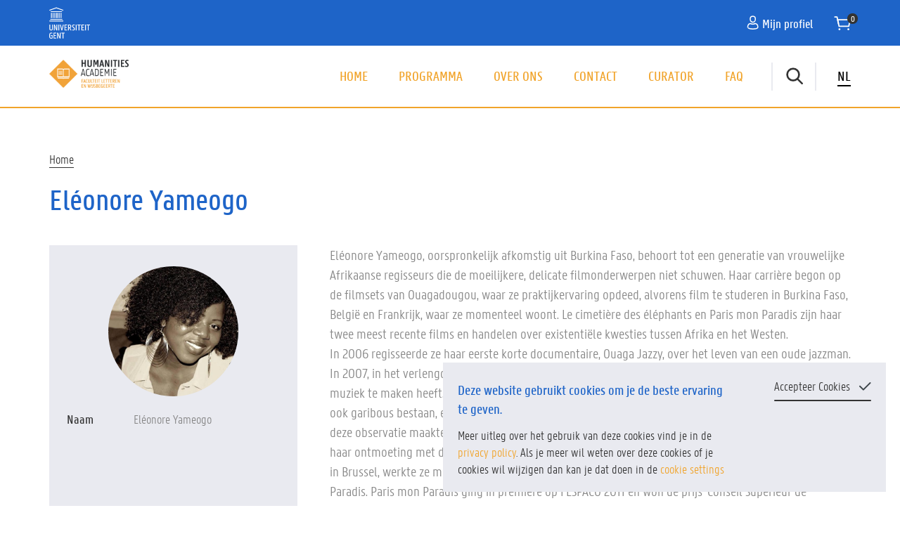

--- FILE ---
content_type: text/html; charset=UTF-8
request_url: https://humanitiesacademie.ugent.be/lesgever/eleonore-yameogo
body_size: 75812
content:
<!DOCTYPE html>
<html lang="nl" dir="ltr">
  <head>

    <meta charset="utf-8" />
<noscript><style>form.antibot * :not(.antibot-message) { display: none !important; }</style>
</noscript><link rel="canonical" href="https://humanitiesacademie.ugent.be/lesgever/eleonore-yameogo" />
<meta name="Generator" content="Drupal 10 (https://www.drupal.org); Commerce 3" />
<meta name="MobileOptimized" content="width" />
<meta name="HandheldFriendly" content="true" />
<meta name="viewport" content="width=device-width, initial-scale=1.0" />
<link rel="icon" href="/themes/custom/aclw/favicon.ico" type="image/vnd.microsoft.icon" />
<link rel="alternate" hreflang="und" href="https://humanitiesacademie.ugent.be/lesgever/eleonore-yameogo" />

    <title>Eléonore Yameogo | Humanities Academie</title>
    <link rel="stylesheet" media="all" href="/sites/aclw/files/css/css_hdvNGqBsVxguAzZp8PLhvCSfXgfXO7L3GCwklc6p3iU.css?delta=0&amp;language=nl&amp;theme=aclw&amp;include=[base64]" />
<link rel="stylesheet" media="all" href="/sites/aclw/files/css/css_jLBy0ohSgcAg8xsXKy-a8MHoJPi78yqZ8YvduE9nyEs.css?delta=1&amp;language=nl&amp;theme=aclw&amp;include=[base64]" />

    <script type="application/json" data-drupal-selector="drupal-settings-json">{"path":{"baseUrl":"\/","pathPrefix":"","currentPath":"profile\/233","currentPathIsAdmin":false,"isFront":false,"currentLanguage":"nl"},"pluralDelimiter":"\u0003","suppressDeprecationErrors":true,"ajaxPageState":{"libraries":"[base64]","theme":"aclw","theme_token":null},"ajaxTrustedUrl":{"\/search":true},"gtag":{"tagId":"","consentMode":false,"otherIds":[],"events":[],"additionalConfigInfo":[]},"gtm":{"tagId":null,"settings":{"data_layer":"dataLayer","include_classes":false,"allowlist_classes":"","blocklist_classes":"","include_environment":false,"environment_id":"","environment_token":""},"tagIds":["GTM-5QVL5HP"]},"fac":{"global_search":{"id":"global_search","jsonFilesPath":"\/sites\/aclw\/files\/fac-json\/global_search\/nl\/_8Ye4-KqX2M2Yld4X7LWAJ6G4QTFsKOIk4qElB4yRo4\/","inputSelectors":"input[name=\u0022fulltext\u0022]","keyMinLength":1,"keyMaxLength":10,"breakpoint":0,"emptyResult":"","allResultsLink":false,"allResultsLinkThreshold":0,"highlightingEnabled":true,"resultLocation":""}},"data":{"extlink":{"extTarget":true,"extTargetAppendNewWindowDisplay":true,"extTargetAppendNewWindowLabel":"(opens in a new window)","extTargetNoOverride":true,"extNofollow":false,"extTitleNoOverride":false,"extNoreferrer":true,"extFollowNoOverride":false,"extClass":"ext","extLabel":"(link is external)","extImgClass":false,"extSubdomains":true,"extExclude":"","extInclude":"http(.*)\\.pdf","extCssExclude":"","extCssInclude":"","extCssExplicit":"","extAlert":false,"extAlertText":"This link will take you to an external web site. We are not responsible for their content.","extHideIcons":false,"mailtoClass":"0","telClass":"","mailtoLabel":"(link sends email)","telLabel":"(link is a phone number)","extUseFontAwesome":false,"extIconPlacement":"append","extPreventOrphan":false,"extFaLinkClasses":"fa fa-external-link","extFaMailtoClasses":"fa fa-envelope-o","extAdditionalLinkClasses":"","extAdditionalMailtoClasses":"","extAdditionalTelClasses":"","extFaTelClasses":"fa fa-phone","allowedDomains":[],"extExcludeNoreferrer":""}},"csp":{"nonce":"5TMr_LUNjH8JfmsK7iDJ4g"},"user":{"uid":0,"permissionsHash":"4d1d19673c582ff8daf77459723766b321d1c67b6eede61851a0316a07315c5e"}}</script>
<script src="/sites/aclw/files/js/js_QbQCAkfO0ljO8UOcCbAxqqCH_xvmCLKy-WrqHd-kyx8.js?scope=header&amp;delta=0&amp;language=nl&amp;theme=aclw&amp;include=eJxdiFsOwjAMBC-Ux5Ei1xjTxrGrNJHK7QmoQoGPHe0MWilUkRJCbfGNtIhhdqRtbU9Tih_3_iCo-Jg6iy0gUyik3XtAtK7N0dlk1Rxvte8g4VJ3B4xjYWz-aZfOq35TgZq3w7EZC6UGHHng3wNscP7G8gIkIk-3"></script>
<script src="/modules/contrib/google_tag/js/gtag.js?t8r5qa"></script>
<script src="/modules/contrib/google_tag/js/gtm.js?t8r5qa"></script>

    <link rel="apple-touch-icon" sizes="180x180" href="/themes/custom/aclw/apple-touch-icon.png">
    <link rel="icon" type="image/png" sizes="32x32" href="/themes/custom/aclw/favicon-32x32.png">
    <link rel="icon" type="image/png" sizes="16x16" href="/themes/custom/aclw/favicon-16x16.png">
    <link rel="manifest" href="/themes/custom/aclw/site.webmanifest">
    <link rel="mask-icon" href="/themes/custom/aclw/safari-pinned-tab.svg" color="#F1A42B">
    <meta name="msapplication-TileColor" content="#F1A42B">
    <meta name="theme-color" content="#ffffff">

  </head>

  <body class="no-sidebars path-profile"><svg class="theSprite" xmlns="http://www.w3.org/2000/svg" xmlns:xlink="http://www.w3.org/1999/xlink"><symbol viewBox="0 0 16 19" id="icon--account"><path d="M11.523 10.39c4.095.974 3.226 5.114 3.226 5.24 0 0-.975 1.747-6.622 1.747S1.506 15.63 1.506 15.63c0-.203-.825-4.272 3.225-5.24 0 0 2.053.791 3.396.791 1.344 0 3.396-.79 3.396-.79zM8.131 1.03c2.961 0 3.472 1.704 3.472 3.806 0 2.102-1.555 3.806-3.472 3.806S4.66 6.938 4.66 4.836c0-2.102.51-3.806 3.471-3.806z" fill-rule="nonzero" stroke="#FFF" stroke-width="1.4"/></symbol><symbol viewBox="0 0 12 8" id="icon--arrow-down"><path d="M1.156 1.896l4.688 4.687 4.687-4.687" stroke="#A061A4" stroke-width="2" fill-rule="evenodd" stroke-linecap="round" stroke-linejoin="round"/></symbol><symbol viewBox="0 0 16 12" id="icon--arrow-left"><path d="M14.279 6.323H1.066M5.816 11l-4.75-4.677 4.75-4.677" stroke="#FFF" stroke-width="2" fill-rule="evenodd" stroke-linecap="round" stroke-linejoin="round"/></symbol><symbol viewBox="0 0 16 12" id="icon--arrow-right"><path stroke="#FFF" stroke-linecap="round" stroke-linejoin="round" stroke-width="2" d="M1.721 5.677h13.213M10.184 1l4.75 4.677-4.75 4.677"/></symbol><symbol viewBox="0 0 16 11" id="icon--arrow-right-list"><path stroke="#1E64C8" stroke-linecap="round" stroke-linejoin="round" stroke-width="2" d="M1.221 5.5h13.213M9.684 1l4.75 4.5-4.75 4.5"/></symbol><symbol viewBox="0 0 16 11" id="icon--arrow-right-list"><path stroke="#1E64C8" stroke-linecap="round" stroke-linejoin="round" stroke-width="2" d="M1.221 5.5h13.213M9.684 1l4.75 4.5-4.75 4.5"/></symbol><symbol viewBox="0 0 16 12" id="icon--arrow-right-purple"><path stroke="#A061A4" stroke-linecap="round" stroke-linejoin="round" stroke-width="2" d="M1.721 5.677h13.213M10.184 1l4.75 4.677-4.75 4.677"/></symbol><symbol viewBox="0 0 13 16" id="icon--big-arrow-down"><path d="M6.608 1.45v13.175M1.931 9.889l4.677 4.736 4.677-4.736" stroke="#A061A4" stroke-width="2" fill-rule="evenodd" stroke-linecap="round" stroke-linejoin="round"/></symbol><symbol viewBox="0 0 70 71" id="icon--bird"><g transform="matrix(-1 0 0 1 69.3 .105)" fill-rule="nonzero"><path d="M16.014 0h4.366a11.71 11.71 0 0111.71 11.71v45.943h-5.906c-7.916 0-14.333-6.417-14.333-14.333V4.16A4.16 4.16 0 0116.014 0z"/><circle cx="18.437" cy="6.296" r="1.464"/><path d="M31.54 57.655H69.21L31.54 18.54z"/><path d="M32.087 44.313h24.372L32.087 19.006zM11.851 3.442L0 9.685l11.851 3.194z"/><path d="M33.259 57.07l-4.043 12.875h-.975l1.17-12.875z"/><path d="M37.062 57.167l-4.14 12.778h-.835l1.172-12.875z"/></g></symbol><symbol viewBox="0 0 17 18" id="icon--calendar"><path d="M16 16.243V3.834c0-.48-.384-.876-.85-.876H1.85c-.466 0-.85.396-.85.876v12.38c0 .481.384.877.85.877h13.272a.833.833 0 00.878-.848zM8.486 1.093v3.73-3.73zm3.62 0v3.73-3.73zm-7.24 0v3.73-3.73zM1 6.321h15H1z" stroke="#A061A4" stroke-width="1.5" fill-rule="evenodd" stroke-linecap="round" stroke-linejoin="round"/></symbol><symbol viewBox="0 0 17 18" id="icon--calendar-white"><path d="M16 16.063V3.653c0-.48-.384-.875-.85-.875H1.85c-.466 0-.85.395-.85.876v12.38c0 .481.384.877.85.877h13.272a.833.833 0 00.878-.848zM8.486.913v3.73-3.73zm3.62 0v3.73-3.73zm-7.24 0v3.73-3.73zM1 6.14h15H1z" stroke="#FFF" stroke-width="1.5" fill-rule="evenodd" stroke-linecap="round" stroke-linejoin="round"/></symbol><symbol viewBox="0 0 24 19" id="icon--cart"><g transform="translate(1.089 -.12)" fill-rule="evenodd"><path stroke="#FFF" stroke-width="1.5" stroke-linecap="square" stroke-linejoin="round" d="M3.349 5.6h14.828l-1.675 7.869H5.023z"/><path stroke="#FFF" stroke-width="1.5" stroke-linecap="round" stroke-linejoin="round" d="M0 2.154h2.62l1.68 7.891"/><circle cx="16.05" cy="17.098" r="1.175"/><circle cx="5.475" cy="17.098" r="1.175"/><circle cx="3.997" cy="3.997" r="3.997" transform="translate(14.262 .5)"/></g></symbol><symbol viewBox="0 0 30 24" id="icon--cart-plus"><g transform="translate(1.24 .427)" fill-rule="evenodd"><path stroke="#333" stroke-width="1.5" stroke-linecap="square" stroke-linejoin="round" d="M4.096 7.214h18.138l-2.048 9.627H6.144z"/><path stroke="#333" stroke-width="1.5" stroke-linecap="round" stroke-linejoin="round" d="M0 3h3.205l2.054 9.653"/><circle cx="19.633" cy="21.281" r="1.437"/><circle cx="6.698" cy="21.281" r="1.437"/><g transform="translate(16.835 .365)"><circle cx="5.5" cy="5.5" r="5.5"/><path d="M5.5 3v5M8 5.5H3" stroke="#FFF" stroke-width="1.5" stroke-linecap="round" stroke-linejoin="round"/></g></g></symbol><symbol viewBox="0 0 20 18" id="icon--cart2"><g transform="translate(1.089 .88)" fill-rule="evenodd"><path stroke="#FFF" stroke-width="1.5" stroke-linecap="square" stroke-linejoin="round" d="M3.349 3.6h14.828l-1.675 7.869H5.023z"/><path stroke="#FFF" stroke-width="1.5" stroke-linecap="round" stroke-linejoin="round" d="M0 .154h2.62L4.3 8.045"/><circle cx="16.05" cy="15.098" r="1.175"/><circle cx="5.475" cy="15.098" r="1.175"/></g></symbol><symbol viewBox="0 0 16 15" id="icon--category"><path d="M12.757 7.472H3.75m11.257-5.628H1.5M9.38 13.1H7.128" stroke="#A061A4" stroke-width="2" fill-rule="evenodd" stroke-linecap="round" stroke-linejoin="round"/></symbol><symbol viewBox="0 0 13 13" id="icon--check"><path d="M.326 8.403L2.115 6.65l2.391 2.343L10.557.43l2.085 1.414-7.875 10.902z" fill-rule="nonzero"/></symbol><symbol viewBox="0 0 17 12" id="icon--check-cookie"><path stroke="#3F474C" stroke-linecap="round" stroke-linejoin="round" stroke-width="2" d="M1 5.762L5.837 10.6l9.6-9.6"/></symbol><symbol viewBox="0 0 18 19" id="icon--close"><path d="M1.361 17.203L16.767 1.797m0 15.406L1.36 1.797" stroke="#333" stroke-width="2" fill-rule="evenodd" stroke-linecap="round" stroke-linejoin="round"/></symbol><symbol viewBox="0 0 18 22" id="icon--course"><g stroke="#A061A4" stroke-width="1.5" fill-rule="evenodd" stroke-linecap="round"><path d="M1.683 1.411h9.921v4.96h4.96v14.882H1.684V1.411zm9.921 0l4.96 4.96h-4.96v-4.96z" stroke-linejoin="round"/><path d="M5.089 9.269h8.188M5.089 11.772h8.188M5.089 14.276h8.188M5.089 16.779h4.094"/></g></symbol><symbol viewBox="0 0 18 19" id="icon--date"><path d="M16.5 16.578V4.168c0-.48-.384-.875-.85-.875H2.35c-.466 0-.85.395-.85.876v12.38c0 .48.384.877.85.877h13.272a.833.833 0 00.878-.848zM8.986 1.427v3.731-3.731zm3.62 0v3.731-3.731zm-7.24 0v3.731-3.731zM1.5 6.657h15-15z" stroke="#FFF" stroke-width="1.5" fill-rule="evenodd" stroke-linecap="round" stroke-linejoin="round"/></symbol><symbol viewBox="0 0 200 55" id="icon--dgk"><image y="120" width="200" height="54" xmlns:xlink="http://www.w3.org/1999/xlink" xlink:href="[data-uri]" transform="translate(0 -119.073)" fill-rule="evenodd"/></symbol><symbol viewBox="0 0 18 17" id="icon--download"><g fill-rule="nonzero" stroke="#A061A4" stroke-width=".5"><path d="M16.882 7.998a.474.474 0 00-.476.476V12.8a2.135 2.135 0 01-2.132 2.131H3.837a2.135 2.135 0 01-2.132-2.131V8.403a.474.474 0 00-.475-.476.474.474 0 00-.476.476v4.398a3.087 3.087 0 003.083 3.083h10.437a3.087 3.087 0 003.083-3.083V8.474a.476.476 0 00-.475-.476z"/><path d="M8.72 12.106c.093.092.216.141.336.141.12 0 .243-.045.334-.14l3.024-3.024a.474.474 0 000-.673.474.474 0 00-.673 0l-2.21 2.213V.972a.474.474 0 00-.475-.476.474.474 0 00-.476.476v9.651L6.367 8.41a.474.474 0 00-.673 0 .474.474 0 000 .673l3.027 3.023z"/></g></symbol><symbol viewBox="0 0 15 15" id="icon--edit"><g fill-rule="nonzero"><path d="M.219 13.213a.924.924 0 001.21 1.21l3.383-1.418L1.638 9.83l-1.42 3.383zM13.872 3.059L11.584.77a.924.924 0 00-1.308 0l-7.79 7.791-.006.006 3.594 3.595.006-.006 7.792-7.79a.925.925 0 000-1.308z"/></g></symbol><symbol viewBox="0 0 105 90" id="icon--external-link-gray"><g fill-rule="evenodd"><path d="M80.11 52.464h-3.726c-.545 0-.991.176-1.339.529-.35.35-.524.8-.524 1.348v18.767c0 2.581-.912 4.79-2.736 6.628-1.824 1.837-4.017 2.755-6.579 2.755h-48.44c-2.56 0-4.754-.918-6.578-2.755-1.824-1.838-2.736-4.047-2.736-6.628V24.312c0-2.58.911-4.789 2.736-6.626 1.824-1.838 4.017-2.757 6.579-2.757h40.986c.544 0 .99-.176 1.34-.528.349-.351.523-.8.523-1.349V9.298c0-.546-.174-.997-.523-1.348-.35-.352-.796-.527-1.34-.527H16.767c-4.618 0-8.568 1.652-11.848 4.955C1.639 15.682 0 19.661 0 24.313v48.796c0 4.652 1.64 8.632 4.92 11.934C8.2 88.347 12.148 90 16.766 90h48.439c4.618 0 8.568-1.653 11.848-4.957 3.28-3.302 4.92-7.281 4.92-11.934V54.342c0-.548-.175-.998-.525-1.35-.35-.352-.796-.528-1.339-.528z"/><path d="M103.893 1.115C103.155.37 102.28 0 101.27 0H71.452c-1.01 0-1.883.371-2.62 1.115-.738.743-1.108 1.623-1.108 2.64 0 1.017.37 1.897 1.108 2.64l10.25 10.326-37.973 38.255c-.389.39-.583.84-.583 1.348 0 .51.195.96.583 1.35l6.64 6.688c.388.391.834.586 1.34.586.504 0 .95-.194 1.339-.586L88.4 26.11l10.25 10.326c.738.743 1.611 1.115 2.621 1.115s1.883-.372 2.622-1.115c.737-.743 1.106-1.623 1.106-2.64V3.755c0-1.018-.37-1.897-1.107-2.64z"/></g></symbol><symbol viewBox="0 0 105 90" id="icon--external-link-gray-dark"><g fill-rule="evenodd"><path d="M80.11 52.464h-3.726c-.545 0-.991.176-1.339.529-.35.35-.524.8-.524 1.348v18.767c0 2.581-.912 4.79-2.736 6.628-1.824 1.837-4.017 2.755-6.579 2.755h-48.44c-2.56 0-4.754-.918-6.578-2.755-1.824-1.838-2.736-4.047-2.736-6.628V24.312c0-2.58.911-4.789 2.736-6.626 1.824-1.838 4.017-2.757 6.579-2.757h40.986c.544 0 .99-.176 1.34-.528.349-.351.523-.8.523-1.349V9.298c0-.546-.174-.997-.523-1.348-.35-.352-.796-.527-1.34-.527H16.767c-4.618 0-8.568 1.652-11.848 4.955C1.639 15.682 0 19.661 0 24.313v48.796c0 4.652 1.64 8.632 4.92 11.934C8.2 88.347 12.148 90 16.766 90h48.439c4.618 0 8.568-1.653 11.848-4.957 3.28-3.302 4.92-7.281 4.92-11.934V54.342c0-.548-.175-.998-.525-1.35-.35-.352-.796-.528-1.339-.528z"/><path d="M103.893 1.115C103.155.37 102.28 0 101.27 0H71.452c-1.01 0-1.883.371-2.62 1.115-.738.743-1.108 1.623-1.108 2.64 0 1.017.37 1.897 1.108 2.64l10.25 10.326-37.973 38.255c-.389.39-.583.84-.583 1.348 0 .51.195.96.583 1.35l6.64 6.688c.388.391.834.586 1.34.586.504 0 .95-.194 1.339-.586L88.4 26.11l10.25 10.326c.738.743 1.611 1.115 2.621 1.115s1.883-.372 2.622-1.115c.737-.743 1.106-1.623 1.106-2.64V3.755c0-1.018-.37-1.897-1.107-2.64z"/></g></symbol><symbol viewBox="0 0 6 12" id="icon--facebook"><path d="M3.88 11.015H1.514V5.977H.333v-1.94h1.182V2.871c0-1.582.667-2.524 2.562-2.524h1.578v1.94H4.67c-.739 0-.788.272-.788.778l-.003.97h1.788l-.21 1.941H3.879v5.038z"/></symbol><symbol viewBox="0 0 108 61" id="icon--hamster"><g transform="translate(-.033 .593)" fill-rule="nonzero"><path d="M27.126 1.957a8.2 8.2 0 01-16.331 1.507l16.331-1.507z"/><path d="M89.105 17.858c-14.167-6.785-31.524-7.773-31.524-7.773S45.809 0 27.752 0c-8.878 0-17.357 11.766-24.54 17.957-7.182 6.19-.8 13.368 4.389 14.964 5.143 1.582 19.507 12.776 26.362 17.634l1.171 8.703h2.989l2.694-6.137c.674.157 1.38.307 2.12.452l1.57 6.282H48.5l.82-5.27c13.061 1.68 30.986 2.026 42.276.613v4.06h2.594l2.427-5.147a18.984 18.984 0 005.657-3.057l2.888 8.204H108V40.664c.536-7.287-4.631-15.975-18.896-22.806z"/><circle cx="22.764" cy="14.765" r="2.194"/><path d="M3.429 21.925l4.12 1.448a.63.63 0 01.186 1.079l-2.988 2.47a.63.63 0 01-1.004-.311l-1.13-3.922a.63.63 0 01.816-.764zM46.609 9.541a8.202 8.202 0 01-15.234-6.086l15.234 6.086z"/></g></symbol><symbol viewBox="0 0 448 512" id="icon--instagram"><path d="M224.1 141c-63.6 0-114.9 51.3-114.9 114.9s51.3 114.9 114.9 114.9S339 319.5 339 255.9 287.7 141 224.1 141zm0 189.6c-41.1 0-74.7-33.5-74.7-74.7s33.5-74.7 74.7-74.7 74.7 33.5 74.7 74.7-33.6 74.7-74.7 74.7zm146.4-194.3c0 14.9-12 26.8-26.8 26.8-14.9 0-26.8-12-26.8-26.8s12-26.8 26.8-26.8 26.8 12 26.8 26.8zm76.1 27.2c-1.7-35.9-9.9-67.7-36.2-93.9-26.2-26.2-58-34.4-93.9-36.2-37-2.1-147.9-2.1-184.9 0-35.8 1.7-67.6 9.9-93.9 36.1s-34.4 58-36.2 93.9c-2.1 37-2.1 147.9 0 184.9 1.7 35.9 9.9 67.7 36.2 93.9s58 34.4 93.9 36.2c37 2.1 147.9 2.1 184.9 0 35.9-1.7 67.7-9.9 93.9-36.2 26.2-26.2 34.4-58 36.2-93.9 2.1-37 2.1-147.8 0-184.8zM398.8 388c-7.8 19.6-22.9 34.7-42.6 42.6-29.5 11.7-99.5 9-132.1 9s-102.7 2.6-132.1-9c-19.6-7.8-34.7-22.9-42.6-42.6-11.7-29.5-9-99.5-9-132.1s-2.6-102.7 9-132.1c7.8-19.6 22.9-34.7 42.6-42.6 29.5-11.7 99.5-9 132.1-9s102.7-2.6 132.1 9c19.6 7.8 34.7 22.9 42.6 42.6 11.7 29.5 9 99.5 9 132.1s2.7 102.7-9 132.1z"/></symbol><symbol viewBox="0 0 21 20" id="icon--language"><g fill-rule="nonzero"><path d="M1.793 9.667h.311l-.769 1.847 2.188-1.847h2.142v-.908c0-.537.436-.972.975-.972h8.677V1.674A.974.974 0 0014.341.7H1.793a.974.974 0 00-.976.973v7.02c0 .537.437.973.976.973zm9.263-5.814c.52 0 .94.42.94.936 0 .518-.42.937-.94.937a.938.938 0 01-.94-.937c0-.517.421-.936.94-.936zm-2.938 0c.52 0 .94.42.94.936 0 .518-.42.937-.94.937a.938.938 0 01-.94-.937c0-.517.422-.936.94-.936zm-3.04 0c.519 0 .94.42.94.936 0 .518-.421.937-.94.937a.938.938 0 01-.94-.937c0-.517.421-.936.94-.936z"/><path d="M6.317 9.484v7.022c0 .536.438.971.976.971H18.11l2.187 1.847-.769-1.847h.312c.54 0 .976-.435.976-.971V9.484a.974.974 0 00-.976-.972H7.293a.974.974 0 00-.976.972zm10.239 2.359c.519 0 .94.42.94.936 0 .518-.421.937-.94.937a.938.938 0 01-.94-.937c0-.517.421-.936.94-.936zm-2.938 0c.52 0 .94.42.94.936 0 .518-.42.937-.94.937a.938.938 0 01-.94-.937c0-.517.421-.936.94-.936zm-3.04 0c.519 0 .94.42.94.936 0 .518-.42.937-.94.937s-.94-.42-.94-.937c0-.517.421-.936.94-.936z"/></g></symbol><symbol viewBox="0 0 10 11" id="icon--linkedin"><path d="M7.602 10.246v-3.03c0-.724-.011-1.655-1.004-1.655-1.008 0-1.158.792-1.158 1.6v3.085H3.507V4.012h1.849v.854h.025a2.035 2.035 0 011.832-1.005c1.957 0 2.32 1.29 2.32 2.97v3.415H7.602zm-5.314 0H.351V4.012h1.936v6.234h.001zM.2 2.037a1.123 1.123 0 112.245.004A1.123 1.123 0 01.2 2.037z"/></symbol><symbol viewBox="0 0 14 18" id="icon--location"><path d="M7 16.445s1.802-1.79 3.446-3.964c1.38-1.825 2.65-3.921 2.65-5.458a6.096 6.096 0 10-12.192 0c0 1.537 1.27 3.633 2.65 5.458A42.127 42.127 0 007 16.445z" stroke="#FFF" stroke-width="1.5" fill-rule="evenodd" stroke-linejoin="round"/></symbol><symbol viewBox="0 0 20 13" id="icon--master"><g fill-rule="evenodd"><path d="M4.4 4.395V8.33c0 .413 3.205 1.38 5.734 1.38 2.452 0 5.54-.91 5.725-1.34l.009-.04V4.395h1V8.33c0 1.287-3.622 2.38-6.734 2.38-3.03 0-6.543-1.036-6.726-2.278L3.4 8.329V4.395h1z" fill-rule="nonzero"/><path d="M18.994 3.25L10.267.844a.5.5 0 00-.266 0L1.274 3.251c-.489.135-.489.829 0 .964l8.727 2.407a.5.5 0 00.266 0l8.727-2.407c.49-.135.49-.83 0-.964zm-2.012.482l-6.848 1.89-6.847-1.89 6.847-1.89 6.848 1.89z" fill-rule="nonzero"/><path d="M15.038 11.371l.182.365a.5.5 0 01-.447.723h-.559a.5.5 0 01-.447-.723l.182-.365a.608.608 0 011.089 0z"/><path d="M10.224 3.233l4.727 1.304.003 6.615a.5.5 0 01-.992.09l-.008-.09-.003-5.855-3.993-1.1a.5.5 0 01-.365-.527l.016-.088a.5.5 0 01.526-.366l.089.017z" fill-rule="nonzero"/></g></symbol><symbol viewBox="0 0 19 13" id="icon--online"><g fill-rule="evenodd"><path d="M4.262 10.196h10.69c.432 0 .802-.153 1.11-.461.308-.308.462-.678.462-1.11V1.706c0-.432-.154-.802-.462-1.11a1.513 1.513 0 00-1.11-.462H4.262c-.433 0-.803.154-1.11.462a1.514 1.514 0 00-.463 1.11v6.917c0 .433.154.803.462 1.11.308.308.678.462 1.11.462zm-.315-8.489c0-.085.031-.159.093-.221a.303.303 0 01.222-.093h10.69c.085 0 .159.03.22.093a.302.302 0 01.094.221v6.917a.302.302 0 01-.093.221.302.302 0 01-.221.094H4.262a.303.303 0 01-.222-.094.303.303 0 01-.093-.22V1.706zM16.825 10.774H.944v.866c0 .24.142.445.424.614.283.168.623.252 1.02.252h14.437c.397 0 .737-.084 1.02-.252.283-.169.424-.373.424-.614v-.866h-1.444zm-6.496.866H8.885c-.096 0-.144-.048-.144-.144 0-.097.048-.145.144-.145h1.444c.096 0 .144.048.144.145 0 .096-.048.144-.144.144z"/></g></symbol><symbol viewBox="0 0 19 20" id="icon--trash"><g fill-rule="evenodd"><path d="M15.156 16.104A1.898 1.898 0 0113.26 18H5.48a1.898 1.898 0 01-1.896-1.896V4.412h11.572v11.692zm-8.4-14.205a.65.65 0 01.649-.65h3.93a.65.65 0 01.65.65v1.263h-5.23V1.899zm11.359 1.263h-4.88V1.899a1.902 1.902 0 00-1.9-1.9h-3.93a1.902 1.902 0 00-1.9 1.9v1.263H.626a.625.625 0 100 1.25h1.709v11.692A3.15 3.15 0 005.48 19.25h7.78a3.15 3.15 0 003.146-3.146V4.412h1.709a.625.625 0 000-1.25z"/><path d="M9.37 6.416a.625.625 0 00-.625.625v8.092a.625.625 0 001.25 0V7.041a.625.625 0 00-.625-.625m-3 0a.625.625 0 00-.625.625v8.092a.625.625 0 001.25 0V7.041a.625.625 0 00-.625-.625m5.375.625v8.092a.625.625 0 001.25 0V7.041a.625.625 0 00-1.25 0"/></g></symbol><symbol viewBox="0 0 11 10" id="icon--twitter"><path d="M10.766 1.504a4.39 4.39 0 01-1.257.345c.456-.273.798-.704.962-1.21-.43.255-.9.434-1.39.53a2.19 2.19 0 00-3.73 1.996A6.212 6.212 0 01.841.88c-.58 1-.283 2.28.678 2.921a2.17 2.17 0 01-.992-.274v.028A2.19 2.19 0 002.283 5.7c-.322.088-.66.101-.988.038a2.192 2.192 0 002.044 1.52 4.396 4.396 0 01-3.24.903c1 .643 2.165.984 3.354.983A6.183 6.183 0 009.68 2.92c0-.096 0-.189-.006-.283a4.448 4.448 0 001.092-1.13v-.003z"/></symbol><symbol viewBox="0 0 105 81" id="icon--ugent"><path d="M17.223 28.345h2.088V14.783h-2.088v13.562zm-4.177 0h2.087V14.783h-2.087v13.562zm-4.183 0h2.088V14.783H8.863v13.562zm-4.176 0h2.088V14.783H4.687v13.562zm16.719 0h2.088V14.783h-2.088v13.562zm4.176 0h2.088V14.783h-2.088v13.562zm4.182 0h2.088V14.783h-2.088v13.562zm-27.217 4.18h31.447v-2.093H2.547v2.093zm29.305-19.828H4.687L2.592 10.61H33.94l-2.088 2.087zM.46 36.698h35.623v-2.086H.459v2.086zM36.082 7.234L18.27.927.46 7.234v2.21l17.81-6.3 17.812 6.3v-2.21zM63.54 46.57c.93-.007 1.793.301 2.199.614v-1.884c-.406-.248-1.381-.517-2.383-.517-2.768 0-4.3 1.576-4.3 3.86 0 1.91.811 2.82 2.115 3.944l1.191 1.026c.975.824 1.59 1.452 1.59 2.683 0 1.432-.948 2.008-2.376 2.008-1.08 0-1.977-.301-2.493-.661v1.917c.452.262 1.4.53 2.678.53 2.768-.007 4.293-1.576 4.3-3.867 0-1.904-.812-2.82-2.109-3.944l-1.191-1.027c-.989-.844-1.597-1.445-1.59-2.676 0-1.445.942-2.008 2.37-2.008v.002zM.46 55.37V45.053h2.087v10.409c0 2.178.753 2.813 2.27 2.813 1.526 0 2.271-.635 2.271-2.813V45.053h2.095V55.37c0 3.362-1.408 4.722-4.365 4.722-2.998 0-4.36-1.321-4.36-4.722h.001zm11.428-10.318h2.41l4.66 11.768c-.158-1.204-.295-2.611-.295-3.932V45.05h2.002v14.764h-2.41L13.548 48c.176 1.211.34 2.643.34 3.978v7.837h-2.002l.002-14.762zm11.736 14.766h2.088V45.053h-2.088v14.765zm4.032-14.766h2.187l1.858 7.68c.275 1.157.615 3.106.825 4.657.203-1.55.543-3.5.858-4.657l1.846-7.68h2.115l-3.75 14.764h-2.187l-3.752-14.764zm11.626 0h6.913v1.773h-4.818v4.52h3.888v1.747h-3.888v4.952h4.818v1.774h-6.913V45.052zm11.422 1.773v5.207h1.113c1.637 0 2.73-.347 2.73-2.616 0-2.25-1.093-2.59-2.73-2.59h-1.113zm-2.094-1.773h3.41c2.73 0 4.687 1.026 4.687 4.362 0 2.337-1.14 3.474-2.573 3.998l3.136 6.404h-2.383l-2.775-6.019h-1.408v6.019H48.61V45.052zm19.932 14.766h2.088V45.053h-2.088v14.765zm4.077-14.766h8.478v1.773h-3.208v12.993h-2.087V46.825H72.62l-.002-1.773zm10.395 0h6.906v1.773h-4.818v4.52h3.888v1.747h-3.888v4.952h4.818v1.774h-6.906V45.052zm9.302 14.766h2.088V45.053h-2.088v14.765zm4.006-14.766h8.478v1.773h-3.207v12.993h-2.088V46.825h-3.18l-.003-1.773zM0 73.274c0-5.817 1.545-7.654 5.387-7.654 1.093 0 2.253.295 2.75.59v1.93c-.543-.316-1.59-.662-2.592-.662-2.455 0-3.385.909-3.385 5.796 0 4.835.662 5.834 2.795 5.834.662 0 1.205-.085 1.617-.202V73.98H4.385v-1.773H8.66v7.975c-.432.268-2.16.745-3.678.745C.975 80.927 0 78.84 0 73.274zm11.155-7.386h6.913v1.774H13.25v4.52h3.888v1.746H13.25v4.96h4.818v1.766h-6.913V65.888zm9.327 0h2.41l4.66 11.768c-.157-1.204-.295-2.61-.295-3.932v-7.837h2.003V80.65h-2.41l-4.707-11.809c.176 1.205.34 2.636.34 3.971v7.838h-2.002l.001-14.763zm10.69 0h8.477v1.774h-3.2v12.992h-2.095V67.662h-3.18l-.002-1.774z" fill-rule="nonzero"/></symbol><symbol viewBox="0 0 576 512" id="icon--youtube"><path d="M549.655 124.083c-6.281-23.65-24.787-42.276-48.284-48.597C458.781 64 288 64 288 64S117.22 64 74.629 75.486c-23.497 6.322-42.003 24.947-48.284 48.597-11.412 42.867-11.412 132.305-11.412 132.305s0 89.438 11.412 132.305c6.281 23.65 24.787 41.5 48.284 47.821C117.22 448 288 448 288 448s170.78 0 213.371-11.486c23.497-6.321 42.003-24.171 48.284-47.821 11.412-42.867 11.412-132.305 11.412-132.305s0-89.438-11.412-132.305zm-317.51 213.508V175.185l142.739 81.205-142.739 81.201z"/></symbol><symbol viewBox="0 0 576 512" id="icon--youtube"><path d="M549.655 124.083c-6.281-23.65-24.787-42.276-48.284-48.597C458.781 64 288 64 288 64S117.22 64 74.629 75.486c-23.497 6.322-42.003 24.947-48.284 48.597-11.412 42.867-11.412 132.305-11.412 132.305s0 89.438 11.412 132.305c6.281 23.65 24.787 41.5 48.284 47.821C117.22 448 288 448 288 448s170.78 0 213.371-11.486c23.497-6.321 42.003-24.171 48.284-47.821 11.412-42.867 11.412-132.305 11.412-132.305s0-89.438-11.412-132.305zm-317.51 213.508V175.185l142.739 81.205-142.739 81.201z"/></symbol></svg>    <a href="#main-content" class="visually-hidden focusable skip-link">
      Overslaan en naar de inhoud gaan
    </a>
    <noscript><iframe src="https://www.googletagmanager.com/ns.html?id=GTM-5QVL5HP"
                  height="0" width="0" style="display:none;visibility:hidden"></iframe></noscript>

    

  


<div role="document" class="page">
  <div id="menu-toggle" class="menutoggle">
    <div class="menutoggle-box">
      <span class="bar bar-1"></span>
      <span class="bar bar-2"></span>
      <span class="bar bar-3"></span>
    </div>
  </div>
  <div class="nav-spacer"></div>
  <header id="site-header" class="site-header">
                    <div class="region region--header-top">
    <div class="region__inner">
          <div class="logo ugent">
    <a href="https://www.ugent.be/" target="_blank" class="logo-link">
      <svg viewBox="0 0 105 81" xmlns="http://www.w3.org/2000/svg"><path d="M17.223 28.345h2.088V14.783h-2.088v13.562zm-4.177 0h2.087V14.783h-2.087v13.562zm-4.183 0h2.088V14.783H8.863v13.562zm-4.176 0h2.088V14.783H4.687v13.562zm16.719 0h2.088V14.783h-2.088v13.562zm4.176 0h2.088V14.783h-2.088v13.562zm4.182 0h2.088V14.783h-2.088v13.562zm-27.217 4.18h31.447v-2.093H2.547v2.093zm29.305-19.828H4.687L2.592 10.61H33.94l-2.088 2.087zM.46 36.698h35.623v-2.086H.459v2.086zM36.082 7.234L18.27.927.46 7.234v2.21l17.81-6.3 17.812 6.3v-2.21zM63.54 46.57c.93-.007 1.793.301 2.199.614V45.3c-.406-.248-1.381-.517-2.383-.517-2.768 0-4.3 1.576-4.3 3.86 0 1.91.811 2.82 2.115 3.944l1.191 1.026c.975.824 1.59 1.452 1.59 2.683 0 1.432-.948 2.008-2.376 2.008-1.08 0-1.977-.301-2.493-.661v1.917c.452.262 1.4.53 2.678.53 2.768-.007 4.293-1.576 4.3-3.867 0-1.904-.812-2.82-2.109-3.944l-1.191-1.027c-.989-.844-1.597-1.445-1.59-2.676 0-1.445.942-2.008 2.37-2.008v.002zM.46 55.37V45.053h2.087v10.409c0 2.178.753 2.813 2.27 2.813 1.526 0 2.271-.635 2.271-2.813V45.053h2.095V55.37c0 3.362-1.408 4.722-4.365 4.722-2.998 0-4.36-1.321-4.36-4.722h.001zm11.428-10.318h2.41l4.66 11.768c-.158-1.204-.295-2.611-.295-3.932V45.05h2.002v14.764h-2.41L13.548 48c.176 1.211.34 2.643.34 3.978v7.837h-2.002l.002-14.762zm11.736 14.766h2.088V45.053h-2.088v14.765zm4.032-14.766h2.187l1.858 7.68c.275 1.157.615 3.106.825 4.657.203-1.55.543-3.5.858-4.657l1.846-7.68h2.115l-3.75 14.764h-2.187l-3.752-14.764zm11.626 0h6.913v1.773h-4.818v4.52h3.888v1.747h-3.888v4.952h4.818v1.774h-6.913V45.052zm11.422 1.773v5.207h1.113c1.637 0 2.73-.347 2.73-2.616 0-2.25-1.093-2.59-2.73-2.59h-1.113zm-2.094-1.773h3.41c2.73 0 4.687 1.026 4.687 4.362 0 2.337-1.14 3.474-2.573 3.998l3.136 6.404h-2.383l-2.775-6.019h-1.408v6.019H48.61V45.052zm19.932 14.766h2.088V45.053h-2.088v14.765zm4.077-14.766h8.478v1.773h-3.208v12.993h-2.087V46.825H72.62l-.002-1.773zm10.395 0h6.906v1.773h-4.818v4.52h3.888v1.747h-3.888v4.952h4.818v1.774h-6.906V45.052zm9.302 14.766h2.088V45.053h-2.088v14.765zm4.006-14.766h8.478v1.773h-3.207v12.993h-2.088V46.825h-3.18l-.003-1.773zM0 73.274c0-5.817 1.545-7.654 5.387-7.654 1.093 0 2.253.295 2.75.59v1.93c-.543-.316-1.59-.662-2.592-.662-2.455 0-3.385.909-3.385 5.796 0 4.835.662 5.834 2.795 5.834.662 0 1.205-.085 1.617-.202V73.98H4.385v-1.773H8.66v7.975c-.432.268-2.16.745-3.678.745C.975 80.927 0 78.84 0 73.274zm11.155-7.386h6.913v1.774H13.25v4.52h3.888v1.746H13.25v4.96h4.818v1.766h-6.913V65.888zm9.327 0h2.41l4.66 11.768c-.157-1.204-.295-2.61-.295-3.932v-7.837h2.003V80.65h-2.41l-4.707-11.809c.176 1.205.34 2.636.34 3.971v7.838h-2.002l.001-14.763zm10.69 0h8.477v1.774h-3.2v12.992h-2.095V67.662h-3.18l-.002-1.774z" fill="#FFF"/></svg>
    </a>
  </div>
      
<nav class="menu--account" role="navigation" aria-labelledby="block-system-menu-block-account-menu" id="block-system-menu-block-account" class="block block-menu navigation menu--account">
        <a class="account-btn">
      <svg viewBox="0 0 16 19" xmlns="http://www.w3.org/2000/svg"><path d="M11.523 10.39c4.095.974 3.226 5.114 3.226 5.24 0 0-.975 1.747-6.622 1.747S1.506 15.63 1.506 15.63c0-.203-.825-4.272 3.225-5.24 0 0 2.053.791 3.396.791 1.344 0 3.396-.79 3.396-.79zM8.131 1.03c2.961 0 3.472 1.704 3.472 3.806 0 2.102-1.555 3.806-3.472 3.806S4.66 6.938 4.66 4.836c0-2.102.51-3.806 3.471-3.806z" stroke="#FFF" stroke-width="1.4" fill="none"/></svg>
      Mijn profiel
    </a>
            <div class="menu--account-content logged-out">
            




        <ul class="menu">
            
      <li class="menu-item item--dashboard">
        <a href="/dashboard" data-drupal-link-system-path="dashboard">Dashboard</a>
              </li>
      </ul>
    


      </div>
  </nav>
<div id="block-commerce-cart" class="block block--commerce-cart">
  

        
  

      

<div class="cart--cart-block">
  <div class="cart-block--summary">
    <a alt="0 items" class="cart-block--link__expand" href="/cart">
      <span value="0 items" class="cart-block--summary__icon"><svg viewBox="0 0 20 18" xmlns="http://www.w3.org/2000/svg"><g transform="translate(1.089 .88)" fill="none" fill-rule="evenodd"><path stroke="#FFF" stroke-width="1.5" stroke-linecap="square" stroke-linejoin="round" d="M3.349 3.6h14.828l-1.675 7.869H5.023z"/><path stroke="#FFF" stroke-width="1.5" stroke-linecap="round" stroke-linejoin="round" d="M0 .154h2.62L4.3 8.045"/><circle fill="#FFF" cx="16.05" cy="15.098" r="1.175"/><circle fill="#FFF" cx="5.475" cy="15.098" r="1.175"/></g></svg></span>
    </a>
  </div>
  </div>

  </div>

    </div>
  </div>

          
                    <div class="region region--header">
    <div class="region__inner">
              <div id="block-system-branding-block" class="block block--system block--system-branding-block">
  

        
  

              <a href="/" rel="home" class="site-logo">
            <img src="/themes/custom/aclw/logo.png" alt="Home" />
        </a>
            </div>
<nav role="navigation" aria-labelledby="block-system-menu-block-main-menu" id="block-system-menu-block-main" class="block block-menu navigation menu--main">
            
  <h2 class="visually-hidden" id="block-system-menu-block-main-menu">Hoofdnavigatie</h2>
  

        
              <ul class="menu">
                    <li class="menu-item">
        <span class="menu-item__inner">

                    <a href="/" data-drupal-link-system-path="&lt;front&gt;">            Home

            
          </a>



        </span>

              </li>
                <li class="menu-item">
        <span class="menu-item__inner">

                    <a href="/programma" data-drupal-link-system-path="programma">            Programma

            
          </a>



        </span>

              </li>
                <li class="menu-item">
        <span class="menu-item__inner">

                    <a href="/over-ons" data-drupal-link-system-path="node/8">            Over ons

            
          </a>



        </span>

              </li>
                <li class="menu-item">
        <span class="menu-item__inner">

                    <a href="/contact" data-drupal-link-system-path="node/2">            Contact

            
          </a>



        </span>

              </li>
                <li class="menu-item">
        <span class="menu-item__inner">

                    <a href="https://humanitiesacademie.ugent.be/curator-humanities-academie">            Curator

            
          </a>



        </span>

              </li>
                <li class="menu-item">
        <span class="menu-item__inner">

                    <a href="/faq" data-drupal-link-system-path="node/50">            FAQ

            
          </a>



        </span>

              </li>
        </ul>
    <a class="link--search" href="#"><span>Zoeken</span></a>
  


  </nav>
<div class="views-exposed-form block block--views block--views-exposed-filter-blockglobal-search-search block--views-exposed-filter-block" data-drupal-selector="views-exposed-form-global-search-search" id="block-views-exposed-filter-block-global-search-search">
  

        
  

    
  <section class="content-search">
    <div class="region region--search">
      <div class="search--close">
        <svg viewBox="0 0 18 19" xmlns="http://www.w3.org/2000/svg"><path d="M1.361 17.203L16.767 1.797m0 15.406L1.36 1.797" stroke="#333" stroke-width="2" fill="none" stroke-linecap="round" stroke-linejoin="round"/></svg>
      </div>
      <form action="/search" method="get" id="views-exposed-form-global-search-search" accept-charset="UTF-8">
  <div class="form--inline clearfix">
  <div class="js-form-item form-item js-form-type-textfield form-type-textfield js-form-item-fulltext form-item-fulltext form-no-label">
        <div class="children--wrapper">
    <input placeholder="Zoeken" data-drupal-selector="edit-fulltext" type="text" id="edit-fulltext" name="fulltext" value="" size="30" maxlength="128" class="form-text" />

  </div>
        </div>
<div data-drupal-selector="edit-actions" class="form-actions js-form-wrapper form-wrapper" id="edit-actions">
<button  data-drupal-selector="edit-submit-global-search" type="submit" id="edit-submit-global-search" value="Apply" class="button js-form-submit form-submit" ><span>Apply</span></button>

</div>

</div>

</form>

    </div>
  </section>
</div>
<div class="language-switcher-language-url block block--language block--language-blocklanguage-interface block--language-block" id="block-language-block-language-interface" role="navigation">
  

        
  

      <ul class="links language-links"><li hreflang="nl" data-drupal-link-system-path="profile/233" class="nl language-link--wrapper is-active" aria-current="page"><a href="/lesgever/eleonore-yameogo" class="language-link is-active" title="Nederlands" hreflang="nl" data-drupal-link-system-path="profile/233" aria-current="page">NL</a></li></ul>
  </div>

          </div>
  </div>

          
              
  </header>

        
            <section class="content-top">
         <div class="region region--content-top">
    <div class="region__inner">
              <div id="block-system-breadcrumb-block" class="block block--system block--system-breadcrumb-block">
  

        
  

      

  <nav class="breadcrumb" role="navigation" aria-labelledby="system-breadcrumb">
    <h2 id="system-breadcrumb" class="visually-hidden">Kruimelpad</h2>
    <ol>
          <li>
                  <a href="/">Home</a>
              </li>
        </ol>
  </nav>

  </div>


          </div>
  </div>

      </section>
      
  <a id="main-content" class="main-content" tabindex="-1"></a>
    <main role="main">
    <div class="inner">
                    
              <section id="content" class="main ">
                                                    <div class="region region--content region--page-title">
            <div class="region__inner">
              <div class="yes--titel">
                <div id="block-page-title-block" class="block block--core block--page-title-block">
  

        
  

      
  <h1 class="page-title">Eléonore Yameogo</h1>


  </div>

              </div>
            </div>
          </div>
          
            <div class="region region--content">
    <div class="region__inner">
              
<div id="block-system-main-block" class="block block--system block--system-main-block">
  
        
  

      


<div class="profile--full">
  <section class="main--2-columns">
    
            <div class="field field--name-field-teacher-pic field--type-image field--label-hidden field__item">  <img loading="lazy" src="/sites/aclw/files/styles/medium_1_1/public/teachers/Eleonore%20Yameogo.jpg?itok=-5xmcW2W" width="500" height="500" alt="foto Eléonore Yameogo" class="image-style-medium-1-1" />


</div>
      
    
  <div class="field field--name-field-teacher-name field--type-string field--label-above">
    <div class="field__label">Naam</div>
              <div class="field__item">Eléonore Yameogo</div>
          </div>

    
  </section>
  <section class="sidebar--second">
    
            <div class="clearfix text-formatted field field--name-field-teacher-biography field--type-text-long field--label-hidden field__item"><p>Eléonore Yameogo, oorspronkelijk afkomstig uit Burkina Faso, behoort tot een generatie van vrouwelijke Afrikaanse regisseurs die de moeilijkere, delicate filmonderwerpen niet schuwen. Haar carrière begon op de filmsets van Ouagadougou, waar ze praktijkervaring opdeed, alvorens film te studeren in Burkina Faso, België en Frankrijk, waar ze momenteel woont. Le cimetière des éléphants en Paris mon Paradis zijn haar twee meest recente films en handelen over existentiële kwesties tussen Afrika en het Westen.<br>
In 2006 regisseerde ze haar eerste korte documentaire, Ouaga Jazzy, over het leven van een oude jazzman. In 2007, in het verlengde van de vorige film, voltooide ze haar tweede kortfilm, Ouaga HH, die ook met muziek te maken heeft. In datzelfde jaar, tijdens een verblijf in België, ontdekte Eléonore dat er in Europa ook garibous bestaan, een term die in Burkina Faso gebruikt wordt om bedelaars te benoemen. Vanuit deze observatie maakte ze een middellange film, La main tendue, geselecteerd voor FESPACO 2009. Na haar ontmoeting met de Franse producent Erwann Créac’h op het Festival Afrique taille XL in maart 2008 in Brussel, werkte ze met hem samen voor de productie van haar eerste lange documentaire, Paris mon Paradis. Paris mon Paradis ging in première op FESPACO 2011 en won de prijs ‘Conseil Supérieur de l’Information’ (CSI). In datzelfde jaar volgden nog een reeks prijzen. In 2017 begon ze met de regie van Le cimetière des éléphants, geproduceerd door VRAIVRAI FILM (Frankrijk) en ONEZIK (Burkina Faso). Deze film werd in 2019 geselecteerd voor FESPACO in de categorie ‘beste documentaire’. FESTICAB in Burundi en<br>
FIFIREL in Kameroen bekroonden de film als beste documentairefilm tijdens hun editie van 2019. Daarnaast<br>
ontving de film een speciale vermelding van de jury op het Festival Ecrans Noirs in Kameroen.</p></div>
      
  </section>
</div>

  </div>

          </div>
  </div>

        </section>
      
                    
    </div>
  </main>
  
        
      <footer id="site-footer" class="site-footer" role="contentinfo">
      <div class="section-wrapper region__inner">
                          
                  <section class="footer-left block--footer-logo-block">
            <div class="logo ugent">
              <a href="https://www.ugent.be/" target="_blank" class="logo-link">
                <svg viewBox="0 0 105 81" xmlns="http://www.w3.org/2000/svg"><path d="M17.223 28.345h2.088V14.783h-2.088v13.562zm-4.177 0h2.087V14.783h-2.087v13.562zm-4.183 0h2.088V14.783H8.863v13.562zm-4.176 0h2.088V14.783H4.687v13.562zm16.719 0h2.088V14.783h-2.088v13.562zm4.176 0h2.088V14.783h-2.088v13.562zm4.182 0h2.088V14.783h-2.088v13.562zm-27.217 4.18h31.447v-2.093H2.547v2.093zm29.305-19.828H4.687L2.592 10.61H33.94l-2.088 2.087zM.46 36.698h35.623v-2.086H.459v2.086zM36.082 7.234L18.27.927.46 7.234v2.21l17.81-6.3 17.812 6.3v-2.21zM63.54 46.57c.93-.007 1.793.301 2.199.614V45.3c-.406-.248-1.381-.517-2.383-.517-2.768 0-4.3 1.576-4.3 3.86 0 1.91.811 2.82 2.115 3.944l1.191 1.026c.975.824 1.59 1.452 1.59 2.683 0 1.432-.948 2.008-2.376 2.008-1.08 0-1.977-.301-2.493-.661v1.917c.452.262 1.4.53 2.678.53 2.768-.007 4.293-1.576 4.3-3.867 0-1.904-.812-2.82-2.109-3.944l-1.191-1.027c-.989-.844-1.597-1.445-1.59-2.676 0-1.445.942-2.008 2.37-2.008v.002zM.46 55.37V45.053h2.087v10.409c0 2.178.753 2.813 2.27 2.813 1.526 0 2.271-.635 2.271-2.813V45.053h2.095V55.37c0 3.362-1.408 4.722-4.365 4.722-2.998 0-4.36-1.321-4.36-4.722h.001zm11.428-10.318h2.41l4.66 11.768c-.158-1.204-.295-2.611-.295-3.932V45.05h2.002v14.764h-2.41L13.548 48c.176 1.211.34 2.643.34 3.978v7.837h-2.002l.002-14.762zm11.736 14.766h2.088V45.053h-2.088v14.765zm4.032-14.766h2.187l1.858 7.68c.275 1.157.615 3.106.825 4.657.203-1.55.543-3.5.858-4.657l1.846-7.68h2.115l-3.75 14.764h-2.187l-3.752-14.764zm11.626 0h6.913v1.773h-4.818v4.52h3.888v1.747h-3.888v4.952h4.818v1.774h-6.913V45.052zm11.422 1.773v5.207h1.113c1.637 0 2.73-.347 2.73-2.616 0-2.25-1.093-2.59-2.73-2.59h-1.113zm-2.094-1.773h3.41c2.73 0 4.687 1.026 4.687 4.362 0 2.337-1.14 3.474-2.573 3.998l3.136 6.404h-2.383l-2.775-6.019h-1.408v6.019H48.61V45.052zm19.932 14.766h2.088V45.053h-2.088v14.765zm4.077-14.766h8.478v1.773h-3.208v12.993h-2.087V46.825H72.62l-.002-1.773zm10.395 0h6.906v1.773h-4.818v4.52h3.888v1.747h-3.888v4.952h4.818v1.774h-6.906V45.052zm9.302 14.766h2.088V45.053h-2.088v14.765zm4.006-14.766h8.478v1.773h-3.207v12.993h-2.088V46.825h-3.18l-.003-1.773zM0 73.274c0-5.817 1.545-7.654 5.387-7.654 1.093 0 2.253.295 2.75.59v1.93c-.543-.316-1.59-.662-2.592-.662-2.455 0-3.385.909-3.385 5.796 0 4.835.662 5.834 2.795 5.834.662 0 1.205-.085 1.617-.202V73.98H4.385v-1.773H8.66v7.975c-.432.268-2.16.745-3.678.745C.975 80.927 0 78.84 0 73.274zm11.155-7.386h6.913v1.774H13.25v4.52h3.888v1.746H13.25v4.96h4.818v1.766h-6.913V65.888zm9.327 0h2.41l4.66 11.768c-.157-1.204-.295-2.61-.295-3.932v-7.837h2.003V80.65h-2.41l-4.707-11.809c.176 1.205.34 2.636.34 3.971v7.838h-2.002l.001-14.763zm10.69 0h8.477v1.774h-3.2v12.992h-2.095V67.662h-3.18l-.002-1.774z" fill="#FFF"/></svg>
              </a>
            </div>
            <div class="logo faculteit">
              <a href="https://www.ugent.be/lw/" target="_blank" class="logo-link">
                <svg xmlns="http://www.w3.org/2000/svg" width="120" height="22" viewBox="0 0 120 22">
  <g fill="#F1A42B">
    <polygon points="25.51 12.61 29.64 12.61 29.64 13.66 26.76 13.66 26.76 16.36 29.08 16.36 29.08 17.41 26.76 17.41 26.76 20.41 29.64 20.41 29.64 21.46 25.51 21.46"/>
    <path d="M31.28 12.61L32.71 12.61 35.49 19.61C35.3864429 18.8341166 35.3296736 18.052704 35.32 17.27L35.32 12.61 36.51 12.61 36.51 21.42 35.07 21.42 32.27 14.37C32.3896094 15.1546364 32.4564262 15.9464154 32.47 16.74L32.47 21.42 31.28 21.42 31.28 12.61zM40.38 12.61L41.63 12.61 42.35 17C42.47 17.7 42.62 19.09 42.7 20.14 42.78 19.09 42.93 17.71 43.05 17L43.79 12.66 45.06 12.66 45.79 17C45.92 17.7 46.05 19.07 46.13 20.12 46.21 19.07 46.38 17.7 46.5 17L47.22 12.66 48.42 12.66 46.74 21.47 45.45 21.47 44.74 17.13C44.63 16.48 44.48 15.25 44.4 14.23 44.32 15.23 44.18 16.48 44.07 17.13L43.34 21.47 42.06 21.47 40.38 12.61zM49.64 21.14L49.64 20C50.1951705 20.3016816 50.8181909 20.4565762 51.45 20.45 52.79 20.45 53.37 19.9 53.37 18.45L53.37 12.61 54.62 12.61 54.62 18.61C54.62 20.61 53.69 21.61 51.62 21.61 50.9288402 21.643658 50.2422991 21.4806912 49.64 21.14zM49.64 12.61L50.89 12.61 50.89 17.84 49.64 17.84 49.64 12.61zM61.71 12.61L63.44 12.61C65.17 12.61 66.38 13.05 66.38 15.02 66.4558708 15.8041356 66.0643538 16.5597632 65.38 16.95 66.2140222 17.2725742 66.7325635 18.1095898 66.65 19 66.65 20.94 65.46 21.41 63.72 21.41L61.72 21.41 61.71 12.61zM62.96 13.61L62.96 16.48 63.4 16.48C64.4 16.48 65.09 16.39 65.09 15.03 65.09 13.67 64.39 13.61 63.4 13.61L62.96 13.61zM62.96 17.49L62.96 20.36 63.68 20.36C64.68 20.36 65.36 20.28 65.36 18.94 65.36 17.6 64.66 17.49 63.68 17.49L62.96 17.49z"/>
    <polygon points="68.13 12.61 72.25 12.61 72.25 13.66 69.38 13.66 69.38 16.36 71.7 16.36 71.7 17.41 69.38 17.41 69.38 20.41 72.25 20.41 72.25 21.46 68.13 21.46"/>
    <path d="M73.35,17 C73.35,13.53 74.27,12.43 76.57,12.43 C77.1369221,12.4238014 77.6977975,12.5469204 78.21,12.79 L78.21,14 C77.7323917,13.7455662 77.2010866,13.6084553 76.66,13.6 C75.19,13.6 74.66,14.15 74.66,17.06 C74.66,19.97 75,20.5 76.31,20.5 C76.6473622,20.5081415 76.9841421,20.4677279 77.31,20.38 L77.31,17.43 L76,17.43 L76,16.38 L78.55,16.38 L78.55,21.14 C77.8539199,21.4349091 77.1059725,21.5878983 76.35,21.59 C73.93,21.59 73.35,20.34 73.35,17 Z"/>
    <polygon points="80.36 12.61 84.49 12.61 84.49 13.66 81.61 13.66 81.61 16.36 83.93 16.36 83.93 17.41 81.61 17.41 81.61 20.41 84.49 20.41 84.49 21.46 80.36 21.46"/>
    <polygon points="86.12 12.61 90.25 12.61 90.25 13.66 87.37 13.66 87.37 16.36 89.69 16.36 89.69 17.41 87.37 17.41 87.37 20.41 90.25 20.41 90.25 21.46 86.12 21.46"/>
    <path d="M91.89,12.61 L93.89,12.61 C95.52,12.61 96.69,13.22 96.69,15.21 C96.7970729,16.2683738 96.1580258,17.2601417 95.15,17.6 L97.03,21.42 L95.63,21.42 L94,17.83 L93.16,17.83 L93.16,21.42 L91.89,21.42 L91.89,12.61 Z M93.14,13.66 L93.14,16.77 L93.8,16.77 C94.8,16.77 95.43,16.57 95.43,15.21 C95.43,13.85 94.78,13.66 93.8,13.66 L93.14,13.66 Z"/>
    <polygon points="97.22 12.61 102.28 12.61 102.28 13.66 100.37 13.66 100.37 21.42 99.12 21.42 99.12 13.66 97.22 13.66"/>
    <polygon points="103.32 12.61 107.45 12.61 107.45 13.66 104.57 13.66 104.57 16.36 106.89 16.36 106.89 17.41 104.57 17.41 104.57 20.41 107.45 20.41 107.45 21.46 103.32 21.46"/>
    <polygon points="25.51 .16 29.51 .16 29.51 1.22 26.76 1.22 26.76 3.92 29 3.92 29 5 26.8 5 26.8 9 25.51 9"/>
    <path d="M31.71.16L33 .16 35.35 9 34 9 33.49 7 31.09 7 30.58 9 29.36 9 31.71.16zM31.37 5.93L33.31 5.93 32.94 4.46C32.75 3.73 32.51 2.6 32.36 1.63 32.2 2.63 31.94 3.73 31.75 4.46L31.37 5.93zM36 4.57C36 1.28 36.7-2.69749501e-16 38.84-2.69749501e-16 39.3659833-.0154564005 39.8877782.0978280208 40.36.33L40.36 1.48C39.9138688 1.25261557 39.4207286 1.13275511 38.92 1.13 37.64 1.13 37.27 1.71 37.27 4.57 37.27 7.43 37.66 8 38.92 8 39.4493883 7.99376228 39.9699572 7.86362006 40.44 7.62L40.44 8.8C39.9486254 9.02916028 39.4121577 9.14533801 38.87 9.14 36.55 9.16 36 7.87 36 4.57zM41.66 6.32L41.66.16 42.91.16 42.91 6.38C42.91 7.68 43.35 8.06 44.26 8.06 45.17 8.06 45.62 7.68 45.62 6.38L45.62.16 46.87.16 46.87 6.32C46.87 8.32 46.03 9.14 44.26 9.14 42.49 9.14 41.66 8.36 41.66 6.32z"/>
    <polygon points="48.76 .16 50 .16 50 7.92 52.74 7.92 52.74 9 48.74 9"/>
    <polygon points="52.32 .16 57.38 .16 57.38 1.22 55.46 1.22 55.46 9 54.22 9 54.22 1.22 52.32 1.22"/>
    <polygon points="58.42 .16 62.54 .16 62.54 1.22 59.67 1.22 59.67 3.92 62 3.92 62 5 59.67 5 59.67 8 62.54 8 62.54 9 58.42 9"/>
    <polygon points="64.18 .16 65.43 .16 65.43 9 64.18 9"/>
    <polygon points="66.48 .16 71.54 .16 71.54 1.22 69.62 1.22 69.62 9 68.38 9 68.38 1.22 66.48 1.22"/>
    <polygon points="75 .16 76.25 .16 76.25 7.92 79 7.92 79 9 75 9"/>
    <polygon points="80.15 .16 84.28 .16 84.28 1.22 81.4 1.22 81.4 3.92 83.72 3.92 83.72 5 81.4 5 81.4 8 84.28 8 84.28 9 80.15 9"/>
    <polygon points="85 .16 90.06 .16 90.06 1.22 88.15 1.22 88.15 9 86.9 9 86.9 1.22 85 1.22"/>
    <polygon points="90.63 .16 95.69 .16 95.69 1.22 93.78 1.22 93.78 9 92.53 9 92.53 1.22 90.63 1.22"/>
    <polygon points="96.73 .16 100.86 .16 100.86 1.22 98 1.22 98 3.92 100.32 3.92 100.32 5 98 5 98 8 100.88 8 100.88 9 96.73 9"/>
    <path d="M102.5,0.16 L104.5,0.16 C106.13,0.16 107.3,0.77 107.3,2.77 C107.403266,3.8274557 106.765617,4.81705452 105.76,5.16 L107.67,9 L106.24,9 L104.59,5.41 L103.75,5.41 L103.75,9 L102.5,9 L102.5,0.16 Z M103.75,1.22 L103.75,4.33 L104.41,4.33 C105.41,4.33 106.04,4.12 106.04,2.77 C106.04,1.42 105.39,1.22 104.41,1.22 L103.75,1.22 Z"/>
    <polygon points="109 .16 113.12 .16 113.12 1.22 110.25 1.22 110.25 3.92 112.57 3.92 112.57 5 110.25 5 110.25 8 113.12 8 113.12 9 109 9"/>
    <path d="M114.78.16L116.22.16 119 7.16C118.89609 6.38080184 118.83932 5.59604078 118.83 4.81L118.83.16 120 .16 120 9 118.56 9 115.75 2C115.888075 2.75972391 115.971622 3.52835254 116 4.3L116 9 114.8 9 114.78.16zM58.74 13.51C59.2038401 13.4995709 59.6601531 13.6284532 60.05 13.88L60.05 12.75C59.6046888 12.5461817 59.1196984 12.4437189 58.63 12.45 57.9719682 12.3586271 57.307063 12.5614096 56.8120157 13.004448 56.3169685 13.4474864 56.041928 14.0859004 56.06 14.75 56.0508588 15.6998684 56.5256311 16.5891243 57.32 17.11L58.03 17.72C58.5905958 18.0645767 58.9458265 18.6628601 58.98 19.32 58.98 20.18 58.41 20.52 57.56 20.52 57.0364517 20.5334705 56.5198113 20.3982425 56.07 20.13L56.07 21.27C56.5699516 21.5034408 57.1187213 21.6131947 57.67 21.59 58.3291047 21.6781137 58.9937003 21.4727957 59.4882544 21.0282743 59.9828084 20.583753 60.2575813 19.944736 60.24 19.28 60.2557366 18.3361578 59.7880089 17.4497382 59 16.93L58.29 16.31C57.7 15.81 57.29 15.45 57.29 14.71 57.29 13.97 57.88 13.51 58.74 13.51zM8.76 15.13L0 15.13 0 .159994637 8.76.159994637C9.47502777.158517439 10.1561869.464492678 10.63 1 11.1038131.464492678 11.7849722.158517439 12.5.159994637L21.26.159994637 21.26 15.1599946 12.5 15.1599946C11.7855227 15.161088 11.1053691 15.4666116 10.63 16 10.1601073 15.4554685 9.47919289 15.1386795 8.76 15.13zM10 2.66C10.000022 1.97353052 9.44644751 1.41549176 8.76 1.41L1.25 1.41 1.25 13.88 8.76 13.88C9.19821444 13.8798891 9.62894397 13.9936017 10.01 14.21L10 2.66zM11.24 14.21C11.621056 13.9936017 12.0517856 13.8798891 12.49 13.88L20 13.88 20 1.41 12.5 1.41C11.8096441 1.41 11.25 1.96964406 11.25 2.66L11.24 14.21zM8.76 16.3699998C9.47688893 16.3697372 10.158819 16.6797054 10.63 17.22 11.1038131 16.6844927 11.7849722 16.3785174 12.5 16.38L21.26 16.38 20 17.62 12.5 17.62C11.7836774 17.6223426 11.1027716 17.9318452 10.63 18.47 10.158819 17.9297054 9.47688893 17.6197372 8.76 17.62L1.25 17.62 0 16.38 8.76 16.3699998z"/>
    <rect width="6.27" height="1.25" x="2.49" y="3.9"/>
    <rect width="6.27" height="1.25" x="2.49" y="6.4"/>
    <rect width="6.27" height="1.25" x="2.49" y="8.89"/>
  </g>
</svg>

              </a>
            </div>
            
          </section>
        
                              <section class="footer-center">
                <div class="region region--footer-center">
    <div class="region__inner">
              <nav role="navigation" aria-labelledby="block-system-menu-block-footer-menu" id="block-system-menu-block-footer" class="block block-menu navigation menu--footer">
      
  <h2 id="block-system-menu-block-footer-menu">Interessante links</h2>
  

        
              <ul class="menu">
                    <li class="menu-item">
        <a href="/homepagina" data-drupal-link-system-path="node/4">Home</a>
              </li>
                <li class="menu-item">
        <a href="/programma" data-drupal-link-system-path="programma">Programma</a>
              </li>
                <li class="menu-item">
        <a href="/contact" data-drupal-link-system-path="node/2">Contact</a>
              </li>
        </ul>
  


  </nav>

          </div>
  </div>

            </section>
                  
                          
                              <section class="footer-bottom">
              <div class="region__inner">
                                  <div class="social-icons">
                                          <a class="facebook" href="https://www.facebook.com/ugentlw" target="_blank">
                        <svg xmlns="http://www.w3.org/2000/svg" viewBox="0 0 6 12"><path fill="#2A3171" d="M3.88 11.015H1.514V5.977H.333v-1.94h1.182V2.871c0-1.582.667-2.524 2.562-2.524h1.578v1.94H4.67c-.739 0-.788.272-.788.778l-.003.97h1.788l-.21 1.941H3.879v5.038z"/></svg>
                      </a>
                    
                    
                    
                                          <a class="instagram" href="https://www.instagram.com/ugent.lw/" target="_blank">
                        <svg aria-hidden="true" focusable="false" data-prefix="fab" data-icon="instagram" role="img" xmlns="http://www.w3.org/2000/svg" viewBox="0 0 448 512">
  <path fill="#2A3171" d="M224.1 141c-63.6 0-114.9 51.3-114.9 114.9s51.3 114.9 114.9 114.9S339 319.5 339 255.9 287.7 141 224.1 141zm0 189.6c-41.1 0-74.7-33.5-74.7-74.7s33.5-74.7 74.7-74.7 74.7 33.5 74.7 74.7-33.6 74.7-74.7 74.7zm146.4-194.3c0 14.9-12 26.8-26.8 26.8-14.9 0-26.8-12-26.8-26.8s12-26.8 26.8-26.8 26.8 12 26.8 26.8zm76.1 27.2c-1.7-35.9-9.9-67.7-36.2-93.9-26.2-26.2-58-34.4-93.9-36.2-37-2.1-147.9-2.1-184.9 0-35.8 1.7-67.6 9.9-93.9 36.1s-34.4 58-36.2 93.9c-2.1 37-2.1 147.9 0 184.9 1.7 35.9 9.9 67.7 36.2 93.9s58 34.4 93.9 36.2c37 2.1 147.9 2.1 184.9 0 35.9-1.7 67.7-9.9 93.9-36.2 26.2-26.2 34.4-58 36.2-93.9 2.1-37 2.1-147.8 0-184.8zM398.8 388c-7.8 19.6-22.9 34.7-42.6 42.6-29.5 11.7-99.5 9-132.1 9s-102.7 2.6-132.1-9c-19.6-7.8-34.7-22.9-42.6-42.6-11.7-29.5-9-99.5-9-132.1s-2.6-102.7 9-132.1c7.8-19.6 22.9-34.7 42.6-42.6 29.5-11.7 99.5-9 132.1-9s102.7-2.6 132.1 9c19.6 7.8 34.7 22.9 42.6 42.6 11.7 29.5 9 99.5 9 132.1s2.7 102.7-9 132.1z" class=""></path>
</svg>

                      </a>
                    
                                          <a class="instagram" href="https://www.youtube.com/channel/UCbQLYGV4RUiNyso7g-jHicA" target="_blank">
                        <svg xmlns="http://www.w3.org/2000/svg" viewBox="0 0 576 512"><path d="M549.655 124.083c-6.281-23.65-24.787-42.276-48.284-48.597C458.781 64 288 64 288 64S117.22 64 74.629 75.486c-23.497 6.322-42.003 24.947-48.284 48.597-11.412 42.867-11.412 132.305-11.412 132.305s0 89.438 11.412 132.305c6.281 23.65 24.787 41.5 48.284 47.821C117.22 448 288 448 288 448s170.78 0 213.371-11.486c23.497-6.321 42.003-24.171 48.284-47.821 11.412-42.867 11.412-132.305 11.412-132.305s0-89.438-11.412-132.305zm-317.51 213.508V175.185l142.739 81.205-142.739 81.201z"/></svg>
                      </a>
                                      </div>
                                <div class="footer__bottom_content">
                    <div class="region region--footer-bottom">
    <div class="region__inner">
              <nav role="navigation" aria-labelledby="block-system-menu-block-privacy-disclaimer-menu-menu" id="block-system-menu-block-privacy-disclaimer-menu" class="block block-menu navigation menu--privacy-disclaimer-menu">
            
  <h2 class="visually-hidden" id="block-system-menu-block-privacy-disclaimer-menu-menu">Privacy &amp; disclaimer menu</h2>
  

        
              <ul class="menu">
                    <li class="menu-item">
        <a href="/privacy-policy" data-drupal-link-system-path="node/5">Privacy policy</a>
              </li>
                <li class="menu-item">
        <span>© 2021 Humanities Academie</span>
              </li>
        </ul>
  


  </nav>

          </div>
  </div>

                </div>
              </div>
            </section>
                        </div>

    </footer>
  </div>


    
    <script src="/sites/aclw/files/js/js_ozmU_3a_8PNQA2HcmYGmvsw9k4m_-I2J5V2fNFLbSVs.js?scope=footer&amp;delta=0&amp;language=nl&amp;theme=aclw&amp;include=eJxdiFsOwjAMBC-Ux5Ei1xjTxrGrNJHK7QmoQoGPHe0MWilUkRJCbfGNtIhhdqRtbU9Tih_3_iCo-Jg6iy0gUyik3XtAtK7N0dlk1Rxvte8g4VJ3B4xjYWz-aZfOq35TgZq3w7EZC6UGHHng3wNscP7G8gIkIk-3"></script>

  </body>
</html>


--- FILE ---
content_type: text/css
request_url: https://humanitiesacademie.ugent.be/sites/aclw/files/css/css_jLBy0ohSgcAg8xsXKy-a8MHoJPi78yqZ8YvduE9nyEs.css?delta=1&language=nl&theme=aclw&include=eJxlkOEKwyAMhF_I1EcqMU1badQSla17-tkiTNiPC-S7gwtBkpfdJDkUQ4I5X9ZhZkMpBFbimVCLvcfsJNHRDGUbkwYU_2HDsfhypcj2sQHu6D_NjEr7yJVxIa3BDbDf8QOCcau4jTWBYwVAolTjWHS2GMCpafUy5jsBKIy0sxp-F_HxsIvWE2Xqq1mRbNPUZPKVC4fnEV-ojG6n
body_size: 18405
content:
/* @license MIT https://github.com/necolas/normalize.css/blob/3.0.3/LICENSE.md */
html{font-family:sans-serif;-ms-text-size-adjust:100%;-webkit-text-size-adjust:100%;}body{margin:0;}article,aside,details,figcaption,figure,footer,header,hgroup,main,menu,nav,section,summary{display:block;}audio,canvas,progress,video{display:inline-block;vertical-align:baseline;}audio:not([controls]){display:none;height:0;}[hidden],template{display:none;}a{background-color:transparent;}a:active,a:hover{outline:0;}abbr[title]{border-bottom:1px dotted;}b,strong{font-weight:bold;}dfn{font-style:italic;}h1{font-size:2em;margin:0.67em 0;}mark{background:#ff0;color:#000;}small{font-size:80%;}sub,sup{font-size:75%;line-height:0;position:relative;vertical-align:baseline;}sup{top:-0.5em;}sub{bottom:-0.25em;}img{border:0;}svg:not(:root){overflow:hidden;}figure{margin:1em 40px;}hr{box-sizing:content-box;height:0;}pre{overflow:auto;}code,kbd,pre,samp{font-family:monospace,monospace;font-size:1em;}button,input,optgroup,select,textarea{color:inherit;font:inherit;margin:0;}button{overflow:visible;}button,select{text-transform:none;}button,html input[type="button"],input[type="reset"],input[type="submit"]{-webkit-appearance:button;cursor:pointer;}button[disabled],html input[disabled]{cursor:default;}button::-moz-focus-inner,input::-moz-focus-inner{border:0;padding:0;}input{line-height:normal;}input[type="checkbox"],input[type="radio"]{box-sizing:border-box;padding:0;}input[type="number"]::-webkit-inner-spin-button,input[type="number"]::-webkit-outer-spin-button{height:auto;}input[type="search"]{-webkit-appearance:textfield;box-sizing:content-box;}input[type="search"]::-webkit-search-cancel-button,input[type="search"]::-webkit-search-decoration{-webkit-appearance:none;}fieldset{border:1px solid #c0c0c0;margin:0 2px;padding:0.35em 0.625em 0.75em;}legend{border:0;padding:0;}textarea{overflow:auto;}optgroup{font-weight:bold;}table{border-collapse:collapse;border-spacing:0;}td,th{padding:0;}
@media (min--moz-device-pixel-ratio:0){summary{display:list-item;}}
/* @license GPL-2.0-or-later https://www.drupal.org/licensing/faq */
.action-links{margin:1em 0;padding:0;list-style:none;}[dir="rtl"] .action-links{margin-right:0;}.action-links li{display:inline-block;margin:0 0.3em;}.action-links li:first-child{margin-left:0;}[dir="rtl"] .action-links li:first-child{margin-right:0;margin-left:0.3em;}.button-action{display:inline-block;padding:0.2em 0.5em 0.3em;text-decoration:none;line-height:160%;}.button-action:before{margin-left:-0.1em;padding-right:0.2em;content:"+";font-weight:900;}[dir="rtl"] .button-action:before{margin-right:-0.1em;margin-left:0;padding-right:0;padding-left:0.2em;}
.breadcrumb{padding-bottom:0.5em;}.breadcrumb ol{margin:0;padding:0;}[dir="rtl"] .breadcrumb ol{margin-right:0;}.breadcrumb li{display:inline;margin:0;padding:0;list-style-type:none;}.breadcrumb li:before{content:" \BB ";}.breadcrumb li:first-child:before{content:none;}
.button,.image-button{margin-right:1em;margin-left:1em;}.button:first-child,.image-button:first-child{margin-right:0;margin-left:0;}
.collapse-processed > summary{padding-right:0.5em;padding-left:0.5em;}.collapse-processed > summary:before{float:left;width:1em;height:1em;content:"";background:url(/themes/contrib/classy/images/misc/menu-expanded.png) 0 100% no-repeat;}[dir="rtl"] .collapse-processed > summary:before{float:right;background-position:100% 100%;}.collapse-processed:not([open]) > summary:before{-ms-transform:rotate(-90deg);-webkit-transform:rotate(-90deg);transform:rotate(-90deg);background-position:25% 35%;}[dir="rtl"] .collapse-processed:not([open]) > summary:before{-ms-transform:rotate(90deg);-webkit-transform:rotate(90deg);transform:rotate(90deg);background-position:75% 35%;}
.container-inline label:after,.container-inline .label:after{content:":";}.form-type-radios .container-inline label:after,.form-type-checkboxes .container-inline label:after{content:"";}.form-type-radios .container-inline .form-type-radio,.form-type-checkboxes .container-inline .form-type-checkbox{margin:0 1em;}.container-inline .form-actions,.container-inline.form-actions{margin-top:0;margin-bottom:0;}
details{margin-top:1em;margin-bottom:1em;border:1px solid #ccc;}details > .details-wrapper{padding:0.5em 1.5em;}summary{padding:0.2em 0.5em;cursor:pointer;}
.exposed-filters .filters{float:left;margin-right:1em;}[dir="rtl"] .exposed-filters .filters{float:right;margin-right:0;margin-left:1em;}.exposed-filters .form-item{margin:0 0 0.1em 0;padding:0;}.exposed-filters .form-item label{float:left;width:10em;font-weight:normal;}[dir="rtl"] .exposed-filters .form-item label{float:right;}.exposed-filters .form-select{width:14em;}.exposed-filters .current-filters{margin-bottom:1em;}.exposed-filters .current-filters .placeholder{font-weight:bold;font-style:normal;}.exposed-filters .additional-filters{float:left;margin-right:1em;}[dir="rtl"] .exposed-filters .additional-filters{float:right;margin-right:0;margin-left:1em;}
.field__label{font-weight:bold;}.field--label-inline .field__label,.field--label-inline .field__items{float:left;}.field--label-inline .field__label,.field--label-inline > .field__item,.field--label-inline .field__items{padding-right:0.5em;}[dir="rtl"] .field--label-inline .field__label,[dir="rtl"] .field--label-inline .field__items{padding-right:0;padding-left:0.5em;}.field--label-inline .field__label::after{content:":";}
form .field-multiple-table{margin:0;}form .field-multiple-table .field-multiple-drag{width:30px;padding-right:0;}[dir="rtl"] form .field-multiple-table .field-multiple-drag{padding-left:0;}form .field-multiple-table .field-multiple-drag .tabledrag-handle{padding-right:0.5em;}[dir="rtl"] form .field-multiple-table .field-multiple-drag .tabledrag-handle{padding-right:0;padding-left:0.5em;}form .field-add-more-submit{margin:0.5em 0 0;}.form-item,.form-actions{margin-top:1em;margin-bottom:1em;}tr.odd .form-item,tr.even .form-item{margin-top:0;margin-bottom:0;}.form-composite > .fieldset-wrapper > .description,.form-item .description{font-size:0.85em;}label.option{display:inline;font-weight:normal;}.form-composite > legend,.label{display:inline;margin:0;padding:0;font-size:inherit;font-weight:bold;}.form-checkboxes .form-item,.form-radios .form-item{margin-top:0.4em;margin-bottom:0.4em;}.form-type-radio .description,.form-type-checkbox .description{margin-left:2.4em;}[dir="rtl"] .form-type-radio .description,[dir="rtl"] .form-type-checkbox .description{margin-right:2.4em;margin-left:0;}.marker{color:#e00;}.form-required:after{display:inline-block;width:6px;height:6px;margin:0 0.3em;content:"";vertical-align:super;background-image:url(/themes/contrib/classy/images/icons/ee0000/required.svg);background-repeat:no-repeat;background-size:6px 6px;}abbr.tabledrag-changed,abbr.ajax-changed{border-bottom:none;}.form-item input.error,.form-item textarea.error,.form-item select.error{border:2px solid red;}.form-item--error-message:before{display:inline-block;width:14px;height:14px;content:"";vertical-align:sub;background:url(/themes/contrib/classy/images/icons/e32700/error.svg) no-repeat;background-size:contain;}
.icon-help{padding:1px 0 1px 20px;background:url(/themes/contrib/classy/images/misc/help.png) 0 50% no-repeat;}[dir="rtl"] .icon-help{padding:1px 20px 1px 0;background-position:100% 50%;}.feed-icon{display:block;overflow:hidden;width:16px;height:16px;text-indent:-9999px;background:url(/themes/contrib/classy/images/misc/feed.svg) no-repeat;}
.form--inline .form-item{float:left;margin-right:0.5em;}[dir="rtl"] .form--inline .form-item{float:right;margin-right:0;margin-left:0.5em;}[dir="rtl"] .views-filterable-options-controls .form-item{margin-right:2%;}.form--inline .form-item-separator{margin-top:2.3em;margin-right:1em;margin-left:0.5em;}[dir="rtl"] .form--inline .form-item-separator{margin-right:0.5em;margin-left:1em;}.form--inline .form-actions{clear:left;}[dir="rtl"] .form--inline .form-actions{clear:right;}
.item-list .title{font-weight:bold;}.item-list ul{margin:0 0 0.75em 0;padding:0;}.item-list li{margin:0 0 0.25em 1.5em;padding:0;}[dir="rtl"] .item-list li{margin:0 1.5em 0.25em 0;}.item-list--comma-list{display:inline;}.item-list--comma-list .item-list__comma-list,.item-list__comma-list li,[dir="rtl"] .item-list--comma-list .item-list__comma-list,[dir="rtl"] .item-list__comma-list li{margin:0;}
button.link{margin:0;padding:0;cursor:pointer;border:0;background:transparent;font-size:1em;}label button.link{font-weight:bold;}
ul.inline,ul.links.inline{display:inline;padding-left:0;}[dir="rtl"] ul.inline,[dir="rtl"] ul.links.inline{padding-right:0;padding-left:15px;}ul.inline li{display:inline;padding:0 0.5em;list-style-type:none;}ul.links a.is-active{color:#000;}
ul.menu{margin-left:1em;padding:0;list-style:none outside;text-align:left;}[dir="rtl"] ul.menu{margin-right:1em;margin-left:0;text-align:right;}.menu-item--expanded{list-style-type:circle;list-style-image:url(/themes/contrib/classy/images/misc/menu-expanded.png);}.menu-item--collapsed{list-style-type:disc;list-style-image:url(/themes/contrib/classy/images/misc/menu-collapsed.png);}[dir="rtl"] .menu-item--collapsed{list-style-image:url(/themes/contrib/classy/images/misc/menu-collapsed-rtl.png);}.menu-item{margin:0;padding-top:0.2em;}ul.menu a.is-active{color:#000;}
.more-link{display:block;text-align:right;}[dir="rtl"] .more-link{text-align:left;}
.pager__items{clear:both;text-align:center;}.pager__item{display:inline;padding:0.5em;}.pager__item.is-active{font-weight:bold;}
tr.drag{background-color:#fffff0;}tr.drag-previous{background-color:#ffd;}body div.tabledrag-changed-warning{margin-bottom:0.5em;}
tr.selected td{background:#ffc;}td.checkbox,th.checkbox{text-align:center;}[dir="rtl"] td.checkbox,[dir="rtl"] th.checkbox{text-align:center;}
th.is-active img{display:inline;}td.is-active{background-color:#ddd;}
div.tabs{margin:1em 0;}ul.tabs{margin:0 0 0.5em;padding:0;list-style:none;}.tabs > li{display:inline-block;margin-right:0.3em;}[dir="rtl"] .tabs > li{margin-right:0;margin-left:0.3em;}.tabs a{display:block;padding:0.2em 1em;text-decoration:none;}.tabs a.is-active{background-color:#eee;}.tabs a:focus,.tabs a:hover{background-color:#f5f5f5;}
.form-textarea-wrapper textarea{display:block;box-sizing:border-box;width:100%;margin:0;}
.ui-dialog--narrow{max-width:500px;}@media screen and (max-width:600px){.ui-dialog--narrow{min-width:95%;max-width:95%;}}
.progress__track{border-color:#b3b3b3;border-radius:10em;background-color:#f2f1eb;background-image:-webkit-linear-gradient(#e7e7df,#f0f0f0);background-image:linear-gradient(#e7e7df,#f0f0f0);box-shadow:inset 0 1px 3px hsla(0,0%,0%,0.16);}.progress__bar{height:16px;margin-top:-1px;margin-left:-1px;padding:0 1px;-webkit-transition:width 0.5s ease-out;transition:width 0.5s ease-out;-webkit-animation:animate-stripes 3s linear infinite;-moz-animation:animate-stripes 3s linear infinite;border:1px #07629a solid;border-radius:10em;background:#057ec9;background-image:-webkit-linear-gradient(top,rgba(0,0,0,0),rgba(0,0,0,0.15)),-webkit-linear-gradient(left top,#0094f0 0%,#0094f0 25%,#007ecc 25%,#007ecc 50%,#0094f0 50%,#0094f0 75%,#0094f0 100%);background-image:linear-gradient(to bottom,rgba(0,0,0,0),rgba(0,0,0,0.15)),linear-gradient(to right bottom,#0094f0 0%,#0094f0 25%,#007ecc 25%,#007ecc 50%,#0094f0 50%,#0094f0 75%,#0094f0 100%);background-size:40px 40px;}[dir="rtl"] .progress__bar{margin-right:-1px;margin-left:0;-webkit-animation-direction:reverse;-moz-animation-direction:reverse;animation-direction:reverse;}@media screen and (prefers-reduced-motion:reduce){.progress__bar{-webkit-transition:none;transition:none;-webkit-animation:none;-moz-animation:none;}}@-webkit-keyframes animate-stripes{0%{background-position:0 0,0 0;}100%{background-position:0 0,-80px 0;}}@-ms-keyframes animate-stripes{0%{background-position:0 0,0 0;}100%{background-position:0 0,-80px 0;}}@keyframes animate-stripes{0%{background-position:0 0,0 0;}100%{background-position:0 0,-80px 0;}}
@font-face{font-family:'pannotext-medium';src:url(/themes/custom/entityone/components/_global/fonts/ugentpannotext-medium-web.woff) format("woff");font-weight:normal;font-style:normal;}@font-face{font-family:'pannotext-normal';src:url(/themes/custom/entityone/components/_global/fonts/ugentpannotext-normal-web.woff) format("woff");font-weight:normal;font-style:normal;}@font-face{font-family:'pannotext-semilight';src:url(/themes/custom/entityone/components/_global/fonts/ugentpannotext-semilight-web.woff) format("woff");font-weight:normal;font-style:normal;}*,*::after,*::before{box-sizing:border-box;}html{-moz-osx-font-smoothing:grayscale;-webkit-font-smoothing:antialiased;overflow-x:hidden;}h1,h2,h3,h4,h5,h6{margin:0 0 0.675rem;line-height:1.1;}h1{font-size:2.9375rem;font-family:"pannotext-medium",Helvetica,Arial,sans-serif;font-weight:normal;max-width:645px;margin-bottom:30px;color:#1E64C8;}h2{font-size:2.125rem;font-family:"pannotext-medium",Helvetica,Arial,sans-serif;font-weight:normal;color:#1E64C8;}h2.taxonomy-title{margin-top:30px;margin-bottom:30px;}h3{font-size:1.5rem;font-family:"pannotext-medium",Helvetica,Arial,sans-serif;font-weight:normal;color:#1E64C8;}h4{font-size:1.25rem;font-family:"pannotext-medium",Helvetica,Arial,sans-serif;font-weight:normal;}h5{font-size:1.25rem;font-family:"pannotext-medium",Helvetica,Arial,sans-serif;font-weight:normal;}h6{font-size:1.125rem;font-family:"pannotext-medium",Helvetica,Arial,sans-serif;font-weight:normal;}.no--titel{display:none;}.yes--titel{display:block;overflow:hidden;}p{margin:0 0 1rem;}a{color:#3f474c;text-decoration:none;}a:active,a:focus,a:hover{transition-property:color;transition-duration:150ms;transition-timing-function:ease;color:#566168;}hr{border-bottom:2px solid #E9EAF0;border-left:0;border-right:0;border-top:0;margin:1.35rem 0;}img,picture{margin:0;max-width:100%;height:auto;}blockquote{background:#f9f9f9;border-left:10px solid #ccc;margin:24px 10px;padding:8px 10px;quotes:"“" "”" "‘" "’";}blockquote::before{font-size:4rem;color:#ccc;content:open-quote;line-height:1;margin-right:4px;vertical-align:-0.4rem;}blockquote p{display:inline;}ol,ul{margin:0;padding:0;}dl{margin-bottom:0.675rem;}dl dt{font-family:"pannotext-medium",Helvetica,Arial,sans-serif;margin-top:0.675rem;}dl dd{margin:0;}table{font-feature-settings:"kern","liga","tnum";margin:0.675rem 0;table-layout:fixed;width:100%;border-collapse:separate;border-spacing:0;}table.views-table{display:block;overflow-x:auto;}td,th,tr{vertical-align:middle;}th{border-bottom:2px solid #E9EAF0;font-weight:normal;padding:0.675rem 0;text-align:left;}td{border-bottom:2px solid #E9EAF0;padding:0.675rem 0;line-height:1.35;}td.is-active{background:transparent;}tbody{background-color:#fff;}tbody td{border-bottom:0;border-top:2px solid #E9EAF0;padding:6px 14px;}tbody td .item-list ul{list-style:none;margin:0;}tbody td .item-list ul li{margin:0;}tbody td:last-child{text-align:right;}tbody tr:hover > td,tbody tr:hover > th{background-color:transparent;}tbody tr:first-child td{border-top:2px solid #E9EAF0;}tbody tr:last-child td{border-bottom:2px solid #E9EAF0;}tbody tr th + td{border-bottom:2px solid #E9EAF0;border-top:0;}tbody tr th + td:last-child{text-align:left;}tbody tr th{padding:6px 14px;font-size:1.25rem;font-family:"pannotext-medium",Helvetica,Arial,sans-serif;vertical-align:top;}tbody tr:first-child th{border-top:2px solid #E9EAF0;}thead th{background-color:#E9EAF0;border-bottom:0;padding:6px 14px;font-size:1.25rem;font-family:"pannotext-medium",Helvetica,Arial,sans-serif;}thead th:last-child{text-align:right;}tfoot td{background-color:white;border-top:2px solid #E9EAF0;padding:6px 14px;}tfoot td:last-child{text-align:right;}.highlight{font-family:"pannotext-medium",Helvetica,Arial,sans-serif !important;color:#DC4E28 !important;}body{font-size:1.125rem;color:#333333;font-family:"pannotext-semilight",Helvetica,Arial,sans-serif;line-height:1.35;position:relative;}.theSprite{position:absolute;left:-999999rem;display:block;width:100%;height:100%;padding:0;margin:0;}.icon{fill:currentColor;}a{color:#1E64C8;}a:focus span.ext,a:hover span.ext{background:url(/themes/custom/entityone/components/_global/images/external-link-gray.svg) 3px center no-repeat;background-size:12px 10px;}a span.ext{display:inline-block;background:url(/themes/custom/entityone/components/_global/images/external-link-gray-dark.svg) 3px center no-repeat;background-size:12px 10px;height:11px;padding-right:15px;text-decoration:none;}a svg{transition-duration:150ms;transition-timing-function:ease;fill:#3f474c;}a:active,a:focus,a:hover{color:#174e9c;text-decoration:underline;}a:active svg,a:focus svg,a:hover svg{fill:#566168;}b,strong{font-weight:normal;font-family:"pannotext-medium",Helvetica,Arial,sans-serif;}.cke_editable strong{font-weight:bold;}.field--type-string-long ol,.text-formatted ol,.view--course-categories--block_list_current ol{padding-left:20px;margin-bottom:28px;}.field--type-string-long ol li,.text-formatted ol li,.view--course-categories--block_list_current ol li{margin-bottom:14px;}.field--type-string-long ul,.text-formatted ul,.view--course-categories--block_list_current ul{list-style-type:none !important;margin-bottom:28px;padding:0;}.field--type-string-long ul li,.text-formatted ul li,.view--course-categories--block_list_current ul li{position:relative;margin-bottom:14px;margin-left:0;padding-left:25px;}.field--type-string-long ul li::before,.text-formatted ul li::before,.view--course-categories--block_list_current ul li::before{content:"";display:block;position:absolute;left:0;top:0;margin:auto;width:16px;height:1.35em;background:url("/themes/custom/entityone/components/_global/images/dist/arrow-right-list.svg") left center no-repeat;}ul.field--name-field-course-related-courses{list-style:none;margin-bottom:28px;padding:0;}ul.field--name-field-course-related-courses li{position:relative;margin-bottom:14px;margin-left:0;padding-left:25px;}ul.field--name-field-course-related-courses li::before{content:"";display:block;position:absolute;left:0px;top:10px;width:16px;height:11px;background:url("/themes/custom/entityone/components/_global/images/dist/arrow-right-list.svg") left center no-repeat;}nav li{display:inline-block;}footer{margin-top:auto;display:inline-block;width:100%;}.field__label{font-weight:normal;}.ext:active svg.ext,.ext:focus svg.ext,.ext:hover svg.ext{fill:#566168;}.ext svg.ext{fill:#1E64C8;width:20px;height:16px;margin-bottom:1px;margin-left:2px;}.ext svg.ext path{stroke:#1E64C8;}.btn--large svg.ext{width:20px;height:16px;padding:0 0 0 5px;fill:#fff;margin-bottom:5px;}.btn--large svg.ext path{stroke:#fff;}fieldset{margin:0;padding:0;border:none;background:transparent;border-bottom:2px solid #E9EAF0;margin-top:30px;margin-bottom:30px;}fieldset legend{font-size:1.125rem;font-family:"pannotext-medium",Helvetica,Arial,sans-serif;font-weight:normal;border-top:2px solid #E9EAF0;display:block;width:100%;padding:15px 0 0 0;}fieldset .fieldset-wrapper{width:100%;padding:0 0 30px 0;}.form-wrapper > * legend{padding-top:15px;}.form-wrapper > *:first-child{margin-top:0;}.form-wrapper > *:first-child legend{border-top:none;padding-top:0;}.form-wrapper > * > .fieldset-wrapper:last-child{padding:0;}fieldset.fieldgroup{background-color:transparent;border:none;margin:0;padding:0;display:block;}fieldset.fieldgroup legend{font-family:"pannotext-medium",Helvetica,Arial,sans-serif;margin-bottom:10px;}details{border:none;border-top:2px solid #E9EAF0;border-bottom:2px solid #E9EAF0;margin-top:30px;margin-bottom:30px;}details summary{padding:15px 0 0 0;cursor:default;font-size:1.125rem;font-family:"pannotext-medium",Helvetica,Arial,sans-serif;pointer-events:none;}details .details-wrapper{padding:0 0 15px 0;}details.webform-submission-information{border:none;margin-top:0;}details.webform-submission-information summary{padding:0;font-size:2.125rem;font-family:"pannotext-medium",Helvetica,Arial,sans-serif;font-weight:normal;color:#1E64C8;margin-bottom:30px;}details summary::-webkit-details-marker{display:none;}input,label,select{font-size:1.125rem;display:block;font-family:"pannotext-semilight",Helvetica,Arial,sans-serif;}label{margin-bottom:0.675rem;font-family:"pannotext-medium",Helvetica,Arial,sans-serif;}label.required::after{content:"*";}label.visually-hidden{display:none;}label abbr{display:none;}label.option{font-family:"pannotext-semilight",Helvetica,Arial,sans-serif;}.form-composite > legend{font-weight:normal;}input[type="color"],input[type="date"],input[type="datetime"],input[type="datetime-local"],input[type="email"],input[type="month"],input[type="number"],input[type="password"],input[type="search"],input[type="tel"],input[type="text"],input[type="time"],input[type="url"],input[type="week"],input:not([type]),select[multiple="multiple"],textarea{font-size:1.125rem;transition-property:border-color,background-color,box-shadow;transition-duration:150ms;transition-timing-function:ease;background-color:#fff;border:2px solid #E9EAF0;border-radius:0;box-shadow:none;font-family:"pannotext-semilight",Helvetica,Arial,sans-serif;margin-bottom:0.675rem;padding:6px 16px;width:100%;min-height:40px;}input[type="color"]:hover,input[type="date"]:hover,input[type="datetime"]:hover,input[type="datetime-local"]:hover,input[type="email"]:hover,input[type="month"]:hover,input[type="number"]:hover,input[type="password"]:hover,input[type="search"]:hover,input[type="tel"]:hover,input[type="text"]:hover,input[type="time"]:hover,input[type="url"]:hover,input[type="week"]:hover,input:not([type]):hover,select[multiple="multiple"]:hover,textarea:hover{border-color:#acb0c7;}input[type="color"]:focus,input[type="date"]:focus,input[type="datetime"]:focus,input[type="datetime-local"]:focus,input[type="email"]:focus,input[type="month"]:focus,input[type="number"]:focus,input[type="password"]:focus,input[type="search"]:focus,input[type="tel"]:focus,input[type="text"]:focus,input[type="time"]:focus,input[type="url"]:focus,input[type="week"]:focus,input:not([type]):focus,select[multiple="multiple"]:focus,textarea:focus{border-color:#0086c9;box-shadow:inset 0 1px 3px rgba(51,51,51,0.06),0 0 5px rgba(0,117,176,0.7);outline:none;}input[type="color"]:disabled,input[type="date"]:disabled,input[type="datetime"]:disabled,input[type="datetime-local"]:disabled,input[type="email"]:disabled,input[type="month"]:disabled,input[type="number"]:disabled,input[type="password"]:disabled,input[type="search"]:disabled,input[type="tel"]:disabled,input[type="text"]:disabled,input[type="time"]:disabled,input[type="url"]:disabled,input[type="week"]:disabled,input:not([type]):disabled,select[multiple="multiple"]:disabled,textarea:disabled{background-color:#f2f2f2;cursor:not-allowed;}input[type="color"]:disabled:hover,input[type="date"]:disabled:hover,input[type="datetime"]:disabled:hover,input[type="datetime-local"]:disabled:hover,input[type="email"]:disabled:hover,input[type="month"]:disabled:hover,input[type="number"]:disabled:hover,input[type="password"]:disabled:hover,input[type="search"]:disabled:hover,input[type="tel"]:disabled:hover,input[type="text"]:disabled:hover,input[type="time"]:disabled:hover,input[type="url"]:disabled:hover,input[type="week"]:disabled:hover,input:not([type]):disabled:hover,select[multiple="multiple"]:disabled:hover,textarea:disabled:hover{border:2px solid #E9EAF0;}textarea{resize:vertical;}input[type="search"]{-webkit-appearance:none;-moz-appearance:none;appearance:none;}input[type="file"]{margin-bottom:0.675rem;width:100%;}.form-actions button,.form-actions input[type="button"],.form-actions input[type="reset"],.form-actions input[type="submit"]{cursor:pointer;border:2px solid #1E64C8;min-height:40px;font-weight:normal;color:#fff;padding:6px 14px;display:inline-block;background:#1E64C8;font-family:"pannotext-medium",Helvetica,Arial,sans-serif;font-size:1.125rem;transition-property:color,background-color,border-color;transition-duration:150ms;transition-timing-function:ease;}.form-actions button:focus,.form-actions button:hover,.form-actions input[type="button"]:focus,.form-actions input[type="button"]:hover,.form-actions input[type="reset"]:focus,.form-actions input[type="reset"]:hover,.form-actions input[type="submit"]:focus,.form-actions input[type="submit"]:hover{text-decoration:none;background-color:#174e9c;border-color:#174e9c;color:#fff;}.form-item{display:flex;flex-wrap:wrap;margin-bottom:15px;flex-direction:column;}.form-item label{margin-bottom:8px;}.form-item label,.form-item .children--wrapper{width:100%;}.form-item label input,.form-item .children--wrapper input{margin-bottom:0;}.form-item .description{width:100%;margin-top:10px;color:#868686;font-size:1.125rem;}div.address-container-inline.form-wrapper > .form-item{display:flex;margin-right:0;}input[type="checkbox"],input[type="radio"]{display:inline;margin-right:10px;}input[type="checkbox"] + label,input[type="radio"] + label{display:inline-block;cursor:pointer;}.form-item.form-type-checkbox,.form-item.form-type-radio{display:flex;flex-direction:row;margin-top:0em;margin-bottom:0em;}.form-item.form-type-checkbox .children--wrapper,.form-item.form-type-radio .children--wrapper{margin-right:10px;margin-top:4px;width:auto;}.form-item.form-type-checkbox label,.form-item.form-type-radio label{cursor:pointer;margin-bottom:3px;width:auto;margin-right:0;}.radio--btn{position:relative;display:inline-block;overflow:hidden;width:18px;height:18px;}.radio--btn .checkboxdummy{position:absolute;cursor:none;pointer-events:none;display:block;background-color:transparent;width:8px;height:8px;border-radius:100%;left:0;right:0;top:0;bottom:0;margin:auto;}.radio--btn input[type="radio"]{-moz-appearance:none;appearance:none;-webkit-appearance:none;cursor:pointer;width:18px;height:18px;border-radius:100%;border:2px solid #1E64C8;display:inline-block;margin-right:0;background:transparent;}.radio--btn input[type="radio"][disabled],.radio--btn input[type="radio"]:checked[disabled]{border:2px solid #868686;width:18px;height:18px;}.radio--btn input[type="radio"][disabled] ~ .checkboxdummy,.radio--btn input[type="radio"]:checked[disabled] ~ .checkboxdummy{background-color:transparent;}.radio--btn input[type="radio"]:checked ~ .checkboxdummy{transition-property:background-color;transition-duration:150ms;transition-timing-function:ease;background-color:#1E64C8;}.checkbox--btn{position:relative;display:inline-block;overflow:hidden;width:18px;height:18px;}.checkbox--btn .checkboxdummy{position:absolute;cursor:none;pointer-events:none;display:block;width:10px;height:5px;left:0;right:0;top:-3px;bottom:0;margin:auto;border-left:2px solid transparent;border-bottom:2px solid transparent;transform:rotate(-50deg);}.checkbox--btn input[type="checkbox"]{-moz-appearance:none;appearance:none;-webkit-appearance:none;cursor:pointer;width:18px;height:18px;border:2px solid #1E64C8;display:inline-block;margin-right:0;background:transparent;}.checkbox--btn input[type="checkbox"][disabled] ~ .checkboxdummy,.checkbox--btn input[type="checkbox"]:checked[disabled] ~ .checkboxdummy{border:2px solid #868686;width:18px;height:18px;top:0;transform:rotate(0);}.checkbox--btn input[type="checkbox"]:checked ~ .checkboxdummy{transition-property:border-color;transition-duration:150ms;transition-timing-function:ease;border-color:#1E64C8;}.webform-has-field-prefix.webform-has-field-suffix.webform-type-radios > .fieldset-wrapper{display:flex;}.webform-has-field-prefix.webform-has-field-suffix.webform-type-radios > .fieldset-wrapper .field-prefix{margin-right:30px;}.webform-options-display-side-by-side.form-radios{display:flex;flex-wrap:wrap;}.webform-options-display-side-by-side.form-radios .form-type-radio{margin-right:30px;text-align:center;flex-direction:column;}.webform-options-display-side-by-side.form-radios .form-type-radio .children--wrapper{margin-right:0;}.form-type-webform-custom-composite{flex-direction:column;align-items:flex-start;}.form-type-webform-custom-composite > label,.form-type-webform-custom-composite > .children--wrapper{width:100%;margin:0;}.webform-multiple-table td.webform-multiple-table--operations{text-align:right;vertical-align:top;padding:6px 14px;}.webform-multiple-table td.webform-multiple-table--operations input[type="image"]{min-height:auto;}.form-item-subject-suggestions-future-lessons{margin-top:0;}.form-item-subject-suggestions-future-lessons table{margin:0;}.form-item-subject-suggestions-future-lessons table .form-no-label .children--wrapper{margin-left:0;width:100%;}.form-item-subject-suggestions-future-lessons thead{display:none;}.webform-confirmation{overflow:hidden;margin-top:0;}.webform-confirmation .webform-confirmation__back{margin-bottom:0;}.webform-confirmation .webform-confirmation__back a{font-size:1.25rem;cursor:pointer;font-family:"pannotext-medium",Helvetica,Arial,sans-serif;color:#1E64C8;padding:8px 0 8px 24px;display:inline-flex;align-items:center;position:relative;}.webform-confirmation .webform-confirmation__back a::before{content:"";display:inline-block;width:16px;height:11px;position:absolute;left:0;top:0;bottom:0;margin:auto;margin-right:8px;background:url("/themes/custom/entityone/components/_global/images/dist/arrow-right-purple.svg") center center no-repeat transparent;transition-property:margin;transition-duration:150ms;transition-timing-function:ease;}.webform-confirmation .webform-confirmation__back a:focus,.webform-confirmation .webform-confirmation__back a:hover{text-decoration:none;color:#1E64C8;}.webform-confirmation .webform-confirmation__back a:focus::before,.webform-confirmation .webform-confirmation__back a:hover::before{margin-right:5px;margin-left:3px;}.ipv-waiting-list-entry-form{max-width:768px;}.ipv-waiting-list-entry-form > .form-wrapper{margin-bottom:15px;}.ipv-waiting-list-entry-form .form-actions{display:flex;}.ipv-waiting-list-entry-form .form-actions button{margin-left:auto;}.form-type-date .children--wrapper{position:relative;display:flex;align-items:center;}.form-type-date .children--wrapper input{pointer-events:visible;-webkit-min-logical-width:calc(100% - 24px);-webkit-appearance:none;}.form-type-date .children--wrapper:after{content:'';background:#1E64C8 url(/themes/custom/entityone/components/_global/images/dist/date.svg) no-repeat center center;position:absolute;right:2px;top:0;bottom:0;margin:auto;display:block;width:36px;height:36px;background-size:16px;pointer-events:none;}input[type="date"]::-webkit-calendar-picker-indicator{position:absolute;right:0;left:0;top:0;bottom:0;margin:auto;display:block;width:100%;height:39px;background:none;opacity:0;}input[type="date"]::-webkit-inner-spin-button,input[type="date"]::-webkit-clear-button{display:none;}.webform-multiple-table td.webform-multiple-table--operations input[type='image'].image-button{min-height:auto;max-height:none;height:25px;min-width:auto;max-width:none;width:25px;text-align:center;vertical-align:middle;display:block;padding:3px;margin:0 0 5px 0;}.form-type-password-confirm > .children--wrapper{width:100%;}.form-type-password-confirm > .children--wrapper > .form-item{width:100%;}.form-type-password-confirm > .children--wrapper > .form-item.form-type-password .children--wrapper.password-parent{max-width:none;}.form-type-password-confirm > .children--wrapper > .form-item.form-item-pass-pass2{margin-bottom:0;}.image-widget.js-form-managed-file .file-link-url,.image-widget.js-form-managed-file .file-size{display:none;}.image-widget.js-form-managed-file button.form-submit{margin:10px 0 10px 0;}.form-item.form-type-checkbox.form-item-consent{align-items:flex-start;}.form-item.form-type-checkbox.form-item-consent label{width:calc(100% - 28px);}.u-padding{padding:10px;}.u-padding-tiny{padding:20px;}.u-padding-small{padding:30px;}.u-padding-large{padding:60px;}.u-padding-huge{padding:120px;}.u-padding-none{padding:0;}.u-padding-top{padding-top:10px;}.u-padding-top-tiny{padding-top:20px;}.u-padding-top-small{padding-top:30px;}.u-padding-top-large{padding-top:60px;}.u-padding-top-huge{padding-top:120px;}.u-padding-top-none{padding-top:0;}.u-padding-right{padding-right:10px;}.u-padding-right-tiny{padding-right:20px;}.u-padding-right-small{padding-right:30px;}.u-padding-right-large{padding-right:60px;}.u-padding-right-huge{padding-right:120px;}.u-padding-right-none{padding-right:0;}.u-padding-bottom{padding-bottom:10px;}.u-padding-bottom-tiny{padding-bottom:20px;}.u-padding-bottom-small{padding-bottom:30px;}.u-padding-bottom-large{padding-bottom:60px;}.u-padding-bottom-huge{padding-bottom:120px;}.u-padding-bottom-none{padding-bottom:0;}.u-padding-left{padding-left:10px;}.u-padding-left-tiny{padding-left:20px;}.u-padding-left-small{padding-left:30px;}.u-padding-left-large{padding-left:60px;}.u-padding-left-huge{padding-left:120px;}.u-padding-left-none{padding-left:0;}.u-padding-horizontal{padding-left:10px;padding-right:10px;}.u-padding-horizontal-tiny{padding-left:20px;padding-right:20px;}.u-padding-horizontal-small{padding-left:30px;padding-right:30px;}.u-padding-horizontal-large{padding-left:60px;padding-right:60px;}.u-padding-horizontal-huge{padding-left:120px;padding-right:120px;}.u-padding-horizontal-none{padding-left:0;padding-right:0;}.u-padding-vertical{padding-top:10px;padding-bottom:10px;}.u-padding-vertical-tiny{padding-top:20px;padding-bottom:20px;}.u-padding-vertical-small{padding-top:30px;padding-bottom:30px;}.u-padding-vertical-large{padding-top:60px;padding-bottom:60px;}.u-padding-vertical-huge{padding-top:120px;padding-bottom:120px;}.u-padding-vertical-none{padding-top:0;padding-bottom:0;}.u-margin{margin:10px;}.u-margin-tiny{margin:20px;}.u-margin-small{margin:30px;}.u-margin-large{margin:60px;}.u-margin-huge{margin:120px;}.u-margin-none{margin:0;}.u-margin-top{margin-top:10px;}.u-margin-top-tiny{margin-top:20px;}.u-margin-top-small{margin-top:30px;}.u-margin-top-large{margin-top:60px;}.u-margin-top-huge{margin-top:120px;}.u-margin-top-none{margin-top:0;}.u-margin-right{margin-right:10px;}.u-margin-right-tiny{margin-right:20px;}.u-margin-right-small{margin-right:30px;}.u-margin-right-large{margin-right:60px;}.u-margin-right-huge{margin-right:120px;}.u-margin-right-none{margin-right:0;}.u-margin-bottom{margin-bottom:10px;}.u-margin-bottom-tiny{margin-bottom:20px;}.u-margin-bottom-small{margin-bottom:30px;}.u-margin-bottom-large{margin-bottom:60px;}.u-margin-bottom-huge{margin-bottom:120px;}.u-margin-bottom-none{margin-bottom:0;}.u-margin-left{margin-left:10px;}.u-margin-left-tiny{margin-left:20px;}.u-margin-left-small{margin-left:30px;}.u-margin-left-large{margin-left:60px;}.u-margin-left-huge{margin-left:120px;}.u-margin-left-none{margin-left:0;}.u-margin-horizontal{margin-left:10px;margin-right:10px;}.u-margin-horizontal-tiny{margin-left:20px;margin-right:20px;}.u-margin-horizontal-small{margin-left:30px;margin-right:30px;}.u-margin-horizontal-large{margin-left:60px;margin-right:60px;}.u-margin-horizontal-huge{margin-left:120px;margin-right:120px;}.u-margin-horizontal-none{margin-left:0;margin-right:0;}.u-margin-vertical{margin-top:10px;margin-bottom:10px;}.u-margin-vertical-tiny{margin-top:20px;margin-bottom:20px;}.u-margin-vertical-small{margin-top:30px;margin-bottom:30px;}.u-margin-vertical-large{margin-top:60px;margin-bottom:60px;}.u-margin-vertical-huge{margin-top:120px;margin-bottom:120px;}.u-margin-vertical-none{margin-top:0;margin-bottom:0;}html{height:100%;}.page-wrapper{background-color:#f8f8f8;position:relative;z-index:2;overflow:hidden;}.page{display:flex;flex-direction:column;flex:1 1 auto;}main{width:100%;max-width:1170px;margin:0 auto;}.main{width:100%;}.sidebar{width:100%;}body{margin:0;padding:0;min-height:100%;display:flex;flex-direction:column;}.row{padding-top:10px;padding-bottom:10px;}.row-tiny{padding-top:20px;padding-bottom:20px;}.row-small{padding-top:30px;padding-bottom:30px;}.row-large{padding-top:60px;padding-bottom:60px;}.row-huge{padding-top:90px;padding-bottom:90px;}.row-asymmetric{padding-top:90px;padding-bottom:60px;}.row-huge-alt{padding-top:60px;padding-bottom:90px;}.layout{display:flex;flex-wrap:wrap;margin:0;padding:0;align-items:stretch;margin-left:-10px;margin-right:-10px;}.layout__item{position:relative;width:100%;padding-left:10px;padding-right:10px;}.layout--spacer{margin-top:-10px;margin-bottom:-10px;}.layout--spacer > .layout__item{padding-top:10px;padding-bottom:10px;}.layout--spacer-small{margin-top:-30px;margin-bottom:-30px;}.layout--spacer-small > .layout__item{padding-top:30px;padding-bottom:30px;}.layout--spacer-tiny{margin-top:-20px;margin-bottom:-20px;}.layout--spacer-tiny > .layout__item{padding-top:20px;padding-bottom:20px;}.site-footer .footer-bottom{font-size:0.875rem;padding:20px 0 35px 0;border-top:1px solid white;margin-top:50px;}.site-footer .footer-bottom > .region__inner{display:-ms-grid;display:grid;-ms-grid-columns:1fr 2rem 1fr;grid-template-columns:1fr 1fr;grid-column-gap:2rem;grid-template-areas:"leftcol rightcol";}.site-footer .footer-bottom > .region__inner .social-icons{-ms-grid-row:1;-ms-grid-column:1;text-align:right;grid-area:leftcol;}.site-footer .footer-bottom > .region__inner .footer__bottom_content{-ms-grid-row:1;-ms-grid-column:3;grid-area:rightcol;}.no--description{display:none;}.yes--description{width:100%;margin-bottom:30px;}.yes--description .field--name-body{font-size:1.375rem;color:#868686;}.node > .field--type-entity-reference-revisions .field__item:first-child .paragraph--type--banner{margin-top:-2px;}.node > .field--type-entity-reference-revisions .field__item:last-child .paragraph--type--banner{margin-bottom:-40px;}.path-frontpage .node > .field--type-entity-reference-revisions .field__item:last-child .paragraph--type--banner{margin-bottom:0px;}.region__inner.news-sponsor-wrapper{padding-top:40px;}.region__inner.news-sponsor-wrapper .block--views-blocknews-block-1{margin-bottom:40px;}.path-taxonomy .main--2-columns h2{margin-top:25px;margin-bottom:30px;}.region{width:100%;}.region__inner{max-width:1170px;margin-left:auto;margin-right:auto;padding:0 15px;position:relative;}.sliding-popup-bottom,.sliding-popup-top{margin:0;padding:0;max-width:100%;z-index:99999;left:0;text-align:center;}.sliding-popup-bottom{position:fixed;}.eu-cookie-compliance-content{margin:0 auto;max-width:100%;display:inline-block;text-align:left;width:100%;}.eu-cookie-compliance-buttons{margin:0;}.eu-cookie-compliance-buttons button{transition:all 0.5s;display:inline-block;background-image:none;background-color:#E9EAF0;color:#333333;text-shadow:none;font-size:15px;font-weight:normal;margin:0;padding:0;text-align:center;box-shadow:none;cursor:pointer;border-radius:3px;border:0;position:relative;outline:0;}.eu-cookie-compliance-buttons button:first-child{margin-right:8px;}.eu-cookie-compliance-buttons button:hover span::before{visibility:hidden;transform:scaleX(0);}.eu-cookie-compliance-buttons button span{position:relative;font-weight:normal;color:#333333;font-size:1.125rem;}.eu-cookie-compliance-buttons button span::before{content:"";position:absolute;width:100%;height:2px;border-radius:1px;bottom:-9px;left:0;background-color:#333333;visibility:visible;transform:scaleX(1);transition:all 0.15s cubic-bezier(1,0.25,0,0.75) 0s;}.eu-cookie-compliance-buttons button svg{margin-left:10px;}.eu-cookie-compliance-buttons button:hover{background-color:#E9EAF0;background-image:none;}[dir="rtl"] .eu-cookie-compliance-buttons{float:left;}.eu-cookie-compliance-message{float:left;margin:5px 0 0;max-width:65%;}[dir="rtl"] .eu-cookie-compliance-message{float:right;text-align:right;}.eu-cookie-compliance-message{margin:0 0 5px;}.eu-cookie-withdraw-tab{padding:4px 7px;cursor:pointer;}.sliding-popup-bottom .eu-cookie-withdraw-tab{border-width:2px 2px 0;border-radius:5px 5px 0 0;}.sliding-popup-top .eu-cookie-withdraw-tab{border-width:0 2px 2px;border-radius:0 0 5px 5px;}.eu-cookie-withdraw-wrapper.sliding-popup-top,.eu-cookie-withdraw-wrapper.sliding-popup-top .eu-cookie-withdraw-banner{transform:scaleY(-1);}.eu-cookie-withdraw-tab{position:absolute;top:0;transform:translate(-50%,-100%);left:50%;}.eu-cookie-withdraw-wrapper.sliding-popup-top .eu-cookie-withdraw-tab{transform:translate(-50%,-100%) scaleY(-1);}div#sliding-popup{background-color:#E9EAF0;width:630px !important;padding:20px;border-top:1px solid #E9EAF0;bottom:0;right:20px;left:inherit;margin-bottom:20px;}div#sliding-popup h2{color:#1E64C8;font-size:1.25rem;}div#sliding-popup .eu-cookie-compliance-more-button,div#sliding-popup p{color:#333333;font-size:1.125rem;line-height:1.3;}.eu-cookie-compliance-message{margin:0;}.eu-cookie-compliance-message p{font-weight:normal;line-height:1.25;margin:0;}.eu-cookie-compliance-banner{line-height:1;}.disagree-button.eu-cookie-compliance-more-button,.eu-cookie-compliance-agree-button,.eu-cookie-compliance-default-button,.eu-cookie-compliance-hide-button,.eu-cookie-compliance-more-button-thank-you,.eu-cookie-withdraw-button,.eu-cookie-compliance-save-preferences-button{font-family:"pannotext-semilight",Helvetica,Arial,sans-serif;font-size:1.25rem;}.eu-cookie-compliance-message h1,.eu-cookie-compliance-message h2,.eu-cookie-compliance-message h3,.eu-cookie-compliance-message p{font-weight:normal;}#cookie_bar{position:fixed;background-color:#E9EAF0;width:630px !important;padding:20px;border-top:1px solid #E9EAF0;bottom:0;right:20px;left:inherit;margin-bottom:20px;z-index:99999;}#cookie_bar .cookie-text h2{color:#1E64C8;font-size:1.25rem;line-height:1.4;}#cookie_bar .cookie-close{transition:all 0.5s;display:block;background-color:#E9EAF0;color:#333333;text-shadow:none;font-size:15px;font-weight:normal;text-align:center;box-shadow:none;cursor:pointer;border-radius:3px;border:0;position:relative;outline:0;padding:0 30px 10px 0;margin:10px 0 0 auto;background:url(/themes/custom/entityone/components/_global/images/check-cookie.svg);background-position:top 7px right;background-repeat:no-repeat;font-size:1.125rem;}#cookie_bar .cookie-close::before{content:"";position:absolute;width:100%;height:2px;border-radius:1px;bottom:0;left:0;background-color:#333333;visibility:visible;transform:scaleX(1);transition:all 0.15s cubic-bezier(1,0.25,0,0.75) 0s;}#cookie_bar .cookie-close:hover::before{visibility:hidden;transform:scaleX(0);}.media--image{padding-top:calc(100% * 2 / 3);position:relative;display:block;background:#f3f5f6;}.media--image img{position:absolute;top:0;left:0;width:100%;max-width:none;display:block;}.media--image.media--loading:before,.media--image:before{display:none;background:transparent;}.btn{cursor:pointer;border:2px solid #1E64C8;min-height:40px;font-weight:normal;color:#fff;padding:6px 14px;display:inline-block;background:#1E64C8;font-family:"pannotext-medium",Helvetica,Arial,sans-serif;font-size:1.125rem;transition-property:color,background-color,border-color;transition-duration:150ms;transition-timing-function:ease;}.btn:focus,.btn:hover{text-decoration:none;background-color:#174e9c;border-color:#174e9c;color:#fff;}.btn--default{cursor:pointer;border:2px solid #1E64C8;min-height:40px;font-weight:normal;color:#fff;padding:6px 14px;display:inline-block;background:#1E64C8;font-family:"pannotext-medium",Helvetica,Arial,sans-serif;font-size:1.125rem;transition-property:color,background-color,border-color;transition-duration:150ms;transition-timing-function:ease;display:inline-flex;justify-content:center;align-items:center;color:#fff;background:#1E64C8;position:relative;padding:6px 14px 6px 38px;}.btn--default:focus,.btn--default:hover{text-decoration:none;background-color:#174e9c;border-color:#174e9c;color:#fff;}.btn--default::before{content:"";display:inline-block;width:16px;height:11px;position:absolute;left:14px;top:0;bottom:0;margin:auto;margin-right:8px;background:url("/themes/custom/entityone/components/_global/images/dist/arrow-right.svg") center center no-repeat transparent;transition-property:margin;transition-duration:150ms;transition-timing-function:ease;}.btn--default:focus::before,.btn--default:hover::before{margin-right:5px;margin-left:3px;}.btn--large{cursor:pointer;border:2px solid #1E64C8;min-height:40px;font-weight:normal;color:#fff;padding:6px 14px;display:inline-block;background:#1E64C8;font-family:"pannotext-medium",Helvetica,Arial,sans-serif;font-size:1.125rem;transition-property:color,background-color,border-color;transition-duration:150ms;transition-timing-function:ease;display:inline-flex;justify-content:center;align-items:center;color:#fff;background:#1E64C8;position:relative;padding:6px 14px 6px 38px;min-height:55px;font-size:1.375rem;padding:6px 20px 6px 48px;line-height:1.75;}.btn--large:focus,.btn--large:hover{text-decoration:none;background-color:#174e9c;border-color:#174e9c;color:#fff;}.btn--large::before{content:"";display:inline-block;width:16px;height:11px;position:absolute;left:14px;top:0;bottom:0;margin:auto;margin-right:8px;background:url("/themes/custom/entityone/components/_global/images/dist/arrow-right.svg") center center no-repeat transparent;transition-property:margin;transition-duration:150ms;transition-timing-function:ease;}.btn--large:focus::before,.btn--large:hover::before{margin-right:5px;margin-left:3px;}.btn--large::before{left:20px;width:21px;height:14px;}.form-submit:not(.button--add-to-cart){cursor:pointer;border:2px solid #1E64C8;min-height:40px;font-weight:normal;color:#fff;padding:6px 14px;display:inline-block;background:#1E64C8;font-family:"pannotext-medium",Helvetica,Arial,sans-serif;font-size:1.125rem;transition-property:color,background-color,border-color;transition-duration:150ms;transition-timing-function:ease;display:inline-flex;justify-content:center;align-items:center;color:#fff;background:#1E64C8;position:relative;padding:6px 14px 6px 38px;}.form-submit:not(.button--add-to-cart):focus,.form-submit:not(.button--add-to-cart):hover{text-decoration:none;background-color:#174e9c;border-color:#174e9c;color:#fff;}.form-submit:not(.button--add-to-cart)::before{content:"";display:inline-block;width:16px;height:11px;position:absolute;left:14px;top:0;bottom:0;margin:auto;margin-right:8px;background:url("/themes/custom/entityone/components/_global/images/dist/arrow-right.svg") center center no-repeat transparent;transition-property:margin;transition-duration:150ms;transition-timing-function:ease;}.form-submit:not(.button--add-to-cart):focus::before,.form-submit:not(.button--add-to-cart):hover::before{margin-right:5px;margin-left:3px;}.more-link{font-size:1.25rem;cursor:pointer;font-family:"pannotext-medium",Helvetica,Arial,sans-serif;color:#1E64C8;padding:8px 0 8px 24px;display:inline-flex;align-items:center;position:relative;}.more-link::before{content:"";display:inline-block;width:16px;height:11px;position:absolute;left:0;top:0;bottom:0;margin:auto;margin-right:8px;background:url("/themes/custom/entityone/components/_global/images/dist/arrow-right-purple.svg") center center no-repeat transparent;transition-property:margin;transition-duration:150ms;transition-timing-function:ease;}.more-link:focus,.more-link:hover{text-decoration:none;color:#1E64C8;}.more-link:focus::before,.more-link:hover::before{margin-right:5px;margin-left:3px;}.more-link a{text-decoration:none;}.field__items .btn{margin-bottom:15px;}.button--danger{cursor:pointer;border:2px solid #1E64C8;min-height:40px;font-weight:normal;color:#fff;padding:6px 14px;display:inline-block;background:#1E64C8;font-family:"pannotext-medium",Helvetica,Arial,sans-serif;font-size:1.125rem;transition-property:color,background-color,border-color;transition-duration:150ms;transition-timing-function:ease;background:#DC4E28;border-color:#DC4E28;}.button--danger:focus,.button--danger:hover{text-decoration:none;background-color:#174e9c;border-color:#174e9c;color:#fff;}.button--danger:hover,.button--danger:focus{background:#882e16;border-color:#882e16;}.views-field-view-webform-submission a{font-size:1.25rem;cursor:pointer;font-family:"pannotext-medium",Helvetica,Arial,sans-serif;color:#1E64C8;padding:8px 0 8px 24px;display:inline-flex;align-items:center;position:relative;padding:0;}.views-field-view-webform-submission a::before{content:"";display:inline-block;width:16px;height:11px;position:absolute;left:0;top:0;bottom:0;margin:auto;margin-right:8px;background:url("/themes/custom/entityone/components/_global/images/dist/arrow-right-purple.svg") center center no-repeat transparent;transition-property:margin;transition-duration:150ms;transition-timing-function:ease;}.views-field-view-webform-submission a:focus,.views-field-view-webform-submission a:hover{text-decoration:none;color:#1E64C8;}.views-field-view-webform-submission a:focus::before,.views-field-view-webform-submission a:hover::before{margin-right:5px;margin-left:3px;}.webform-button--submit{cursor:pointer;border:2px solid #1E64C8;min-height:40px;font-weight:normal;color:#fff;padding:6px 14px;display:inline-block;background:#1E64C8;font-family:"pannotext-medium",Helvetica,Arial,sans-serif;font-size:1.125rem;transition-property:color,background-color,border-color;transition-duration:150ms;transition-timing-function:ease;cursor:pointer;border:2px solid #1E64C8;min-height:40px;font-weight:normal;color:#fff;padding:6px 14px;display:inline-block;background:#1E64C8;font-family:"pannotext-medium",Helvetica,Arial,sans-serif;font-size:1.125rem;transition-property:color,background-color,border-color;transition-duration:150ms;transition-timing-function:ease;display:inline-flex;justify-content:center;align-items:center;color:#fff;background:#1E64C8;position:relative;padding:6px 14px 6px 38px;}.webform-button--submit:focus,.webform-button--submit:hover{text-decoration:none;background-color:#174e9c;border-color:#174e9c;color:#fff;}.webform-button--submit:focus,.webform-button--submit:hover{text-decoration:none;background-color:#174e9c;border-color:#174e9c;color:#fff;}.webform-button--submit::before{content:"";display:inline-block;width:16px;height:11px;position:absolute;left:14px;top:0;bottom:0;margin:auto;margin-right:8px;background:url("/themes/custom/entityone/components/_global/images/dist/arrow-right.svg") center center no-repeat transparent;transition-property:margin;transition-duration:150ms;transition-timing-function:ease;}.webform-button--submit:focus::before,.webform-button--submit:hover::before{margin-right:5px;margin-left:3px;}.btn--download{font-size:1.25rem;cursor:pointer;color:#1E64C8;display:inline-flex;align-items:center;}.btn--download::before{content:"";display:inline-block;width:14px;height:14px;margin-right:8px;background:url("/themes/custom/entityone/components/_global/images/dist/download.svg") center center no-repeat transparent;}.btn--download:focus,.btn--download:hover{color:#174e9c;}input.copy-address.button{cursor:pointer;border:2px solid #1E64C8;min-height:40px;font-weight:normal;color:#fff;padding:6px 14px;display:inline-block;background:#1E64C8;font-family:"pannotext-medium",Helvetica,Arial,sans-serif;font-size:1.125rem;transition-property:color,background-color,border-color;transition-duration:150ms;transition-timing-function:ease;margin-bottom:15px;}input.copy-address.button:focus,input.copy-address.button:hover{text-decoration:none;background-color:#174e9c;border-color:#174e9c;color:#fff;}.menu--privacy-disclaimer-menu{color:#fff;}.menu--privacy-disclaimer-menu ul.menu{margin:0;text-align:right;}.menu--privacy-disclaimer-menu ul.menu li{margin-left:60px;font-size:16px;font-weight:normal;font-family:"pannotext-normal",Helvetica,Arial,sans-serif;}.menu--privacy-disclaimer-menu ul.menu li:first-child{margin-left:0;}.menu--privacy-disclaimer-menu ul.menu a{color:#fff;font-size:16px;opacity:1;transition-property:opacity;transition-duration:150ms;transition-timing-function:ease;}.menu--privacy-disclaimer-menu ul.menu a:hover,.menu--privacy-disclaimer-menu ul.menu a:focus{opacity:0.6;}.block--footer-logo-block .logo{margin:0 0 30px 0;display:block;}.block--footer-logo-block .logo svg{width:100%;height:auto;max-width:200px;}.block--footer-logo-block .logo.ugent svg{max-width:105px;max-height:88px;}.block--footer-logo-block .logo.dgk svg{max-width:200px;max-height:60px;}.block--footer-logo-block .logo a.logo-link svg{opacity:1;transition-property:opacity;transition-duration:150ms;transition-timing-function:ease;}.block--footer-logo-block .logo a.logo-link svg:hover,.block--footer-logo-block .logo a.logo-link svg:focus{opacity:0.8;}.mailchimp-signup-subscribe-form{display:flex;align-items:flex-end;}.mailchimp-signup-subscribe-form .mailchimp-newsletter-mergefields,.mailchimp-signup-subscribe-form .form-item,.mailchimp-signup-subscribe-form .form-actions,.mailchimp-signup-subscribe-form input{margin:0;width:100%;}.mailchimp-signup-subscribe-form .form-actions{flex-grow:0;flex-shrink:1;width:inherit;}.mailchimp-signup-subscribe-form label{display:none;}.mailchimp-signup-subscribe-form .form-type-email input{box-shadow:none;border:none;}.mailchimp-signup-subscribe-form button[type="submit"]{text-align:left;border:none;border-left:0.5px solid #1E64C8;color:#1E64C8;}.mailchimp-signup-subscribe-form button[type="submit"]:hover,.mailchimp-signup-subscribe-form button[type="submit"]:focus{background-color:#868686;}.mailchimp-signup-subscribe-form button[type="submit"]::before{content:none;}.social-icons{display:flex;}.social-icons a{display:flex;width:30px;height:30px;margin-left:6px;background-color:#fff;border-radius:0;opacity:1;transition-property:opacity;transition-duration:150ms;transition-timing-function:ease;}.social-icons a:hover,.social-icons a:focus{opacity:0.8;}.social-icons a svg{margin:auto;height:16px;}.social-icons a:first-child{margin-left:0px;}.site-footer{background:#1E64C8;padding-top:45px;padding-bottom:0px;margin-top:40px;z-index:0;}.site-footer h2{font-size:1.25rem;color:#fff;margin-bottom:15px;margin-top:4px;}.site-footer .section-wrapper.region__inner .region__inner{padding:0;}.site-footer .footer-top{grid-area:top;}.site-footer .footer-bottom{grid-area:bottom;padding-top:20px;position:relative;}.site-footer .footer-bottom:before{content:'';background:url("/themes/custom/entityone/components/_global/images/dist/hamster.svg") right no-repeat;right:0;position:absolute;display:block;width:110px;height:60px;top:-60px;}.content-top{overflow:hidden;}.region--header-top{margin-top:0;background:#1E64C8;}.region--header-top .region__inner{display:flex;justify-content:flex-end;align-content:center;align-items:center;}.region--header-top .logo.ugent{margin:10px auto 10px 0;height:45px;}.region--header-top .logo.ugent a{display:block;height:100%;}.region--header-top .logo.ugent svg{display:block;width:auto;height:100%;}.region--header{margin-top:0;box-shadow:none;transition-property:box-shadow;transition-duration:150ms;transition-timing-function:ease;}.region--header .region__inner{display:flex;padding-top:25px;padding-bottom:0px;flex-direction:column;position:inherit;}.toggled .region--header{box-shadow:0 0px 20px 20px rgba(0,0,0,0.15);}.block--system-branding-block{margin-bottom:25px;height:40px;align-self:flex-start;}.block--system-branding-block a{display:block;height:100%;}.block--system-branding-block a img{display:block;width:inherit;height:inherit;min-height:100%;min-width:100%;}.nav-spacer{position:relative;height:130px;display:none;}.site-header.sticky .region--header{position:fixed;width:100%;z-index:1;margin-top:0;top:0;}.header-wrapper .region__inner{padding:0;}.path-user .user-login-form,.path-user .user-pass,.path-user .user-register-form{max-width:768px;padding:0;}.path-user .block--local-tasks-block nav.tabs{margin-bottom:0;}.path-user .block--page-title-block{background-color:#fff;}.path-user .user-login-form,.path-user .user-pass{background-color:#fff;}.path-user .page-title{padding-top:2rem;margin-bottom:0;}.path-user.toolbar-fixed .block--page-title-block{background-color:transparent;padding:inherit;}.path-user.toolbar-fixed .messages{max-width:1420px;}.path-user.toolbar-fixed .block--local-tasks-block,.path-user.toolbar-fixed .block--page-title-block{margin-left:auto;margin-right:auto;max-width:1420px;}.path-user .profile{margin-bottom:5rem;}.menu--footer h2{font-weight:normal;text-transform:uppercase;}.menu--footer ul.menu{margin:0 0 40px;padding:0;}.menu--footer ul.menu li{padding:0;width:100%;}.menu--footer ul.menu li a{font-size:1.25rem;cursor:pointer;font-family:"pannotext-medium",Helvetica,Arial,sans-serif;color:#1E64C8;padding:8px 0 8px 24px;display:inline-flex;align-items:center;position:relative;padding:2px 0;color:#fff;opacity:1;transition-property:opacity;transition-duration:150ms;transition-timing-function:ease;padding-left:24px;}.menu--footer ul.menu li a::before{content:"";display:inline-block;width:16px;height:11px;position:absolute;left:0;top:0;bottom:0;margin:auto;margin-right:8px;background:url("/themes/custom/entityone/components/_global/images/dist/arrow-right-purple.svg") center center no-repeat transparent;transition-property:margin;transition-duration:150ms;transition-timing-function:ease;}.menu--footer ul.menu li a:focus,.menu--footer ul.menu li a:hover{text-decoration:none;color:#1E64C8;}.menu--footer ul.menu li a:focus::before,.menu--footer ul.menu li a:hover::before{margin-right:5px;margin-left:3px;}.menu--footer ul.menu li a:hover,.menu--footer ul.menu li a:focus{color:#fff;opacity:0.6;}.menu--footer ul.menu li a::before{left:0;background:url("/themes/custom/entityone/components/_global/images/dist/arrow-right.svg") center center no-repeat transparent;}.menu--main{z-index:1;background:#fff;border-top:2px solid #1E64C8;padding:0;margin-left:-15px;margin-right:-15px;height:0;transition-property:height,padding;transition-duration:150ms;transition-timing-function:ease;}.menu--main .menu{opacity:0;height:0;overflow:hidden;transition-property:height,opacity;transition-duration:150ms;transition-timing-function:ease;}.toggled .menu--main{height:100%;padding:10px 0;}.toggled .menu--main .menu{opacity:1;height:100%;}.menu--main ul.menu{margin:0 15px;}.menu--main li.menu-item{font-size:20px;font-weight:normal;font-family:"pannotext-medium",Helvetica,Arial,sans-serif;padding:0;display:block;}.menu--main li.menu-item span.menu-item__inner a{padding:7px 0;color:#1E64C8;display:flex;align-content:center;position:relative;transition-property:color;transition-duration:150ms;transition-timing-function:ease;text-transform:uppercase;}.menu--main li.menu-item span.menu-item__inner a.is-active{color:#1E64C8;}.menu--main li.menu-item span.menu-item__inner a.is-active:hover,.menu--main li.menu-item span.menu-item__inner a.is-active:focus{color:#1E64C8;}.menu--main li.menu-item span.menu-item__inner a:hover,.menu--main li.menu-item span.menu-item__inner a:focus{color:#1E64C8;text-decoration:none;}.menu--main li.menu-item span.menu-item__inner a svg{display:block;position:relative;margin-left:5px;width:15px;height:auto;}.menu--main li.menu-item:first-child{margin-left:0;}.block--views-exposed-filter-blockglobal-search-search{opacity:0;height:0;transition-property:height,opacity;transition-duration:150ms;transition-timing-function:ease;}.block--views-exposed-filter-blockglobal-search-search .content-search{margin-bottom:30px;margin-top:5px;}.toggled .block--views-exposed-filter-blockglobal-search-search{opacity:1;height:100%;}.menutoggle{display:block;position:absolute;right:15px;top:85px;width:32px;height:19px;padding:0;z-index:5;cursor:pointer;}.toolbar-fixed .menutoggle{top:125px;}.toolbar-vertical .menutoggle{top:125px;}.menutoggle .menutoggle-box{position:relative;width:inherit;height:inherit;}.menutoggle .menutoggle-box .bar{background-color:#333333;position:absolute;border-radius:2px;width:32px;height:2px;}.menutoggle .menutoggle-box .bar-1{top:0;transition:transform ease 0.15s;}.menutoggle .menutoggle-box .bar-2{width:25px;top:9px;transition:transform 0.15s ease;}.menutoggle .menutoggle-box .bar-3{bottom:0;opacity:1;transition:transform ease 0.15s,opacity 0.15s ease;}.page.toggled .menutoggle .bar-1{transform:translate3d(0,10px,0) rotate(45deg);}.page.toggled .menutoggle .bar-2{width:32px;transform:rotate(-45deg);}.page.toggled .menutoggle .bar-3{transform:translate3d(0,-20px,0) rotate(-90deg);opacity:0;}.node-preview-container{background-color:rgba(255,255,255,0.95);box-shadow:0 4px 20px 0 rgba(0,0,0,0.3);}.node-preview-container .node-preview-form-select{display:flex;align-items:center;}.node-preview-container .node-preview-backlink{cursor:pointer;border:2px solid #1E64C8;min-height:40px;font-weight:normal;color:#fff;padding:6px 14px;display:inline-block;background:#1E64C8;font-family:"pannotext-medium",Helvetica,Arial,sans-serif;font-size:1.125rem;transition-property:color,background-color,border-color;transition-duration:150ms;transition-timing-function:ease;font-size:0.875rem;line-height:1;padding:6px 18px;}.node-preview-container .node-preview-backlink:focus,.node-preview-container .node-preview-backlink:hover{text-decoration:none;background-color:#174e9c;border-color:#174e9c;color:#fff;}.node-preview-container .form-type-select{margin:0 0 0 auto;display:flex;align-items:center;}.node-preview-container .form-type-select label{margin-bottom:0;margin-right:1rem;}.node-preview-container .form-type-select .select-style{margin-bottom:0;}.block--local-tasks-block nav.tabs{margin:20px 0;}.block--local-tasks-block nav.tabs ul.tabs{display:flex;flex-wrap:wrap;}.block--local-tasks-block nav.tabs ul.tabs.secondary{margin-top:15px;}.block--local-tasks-block nav.tabs ul.tabs li{margin:0;display:block;border:none;position:relative;}.block--local-tasks-block nav.tabs ul.tabs li:before{content:'';background:#F3F3F7;height:2px;width:calc(100% + 2px);display:block;bottom:0;left:0;right:-2px;position:absolute;}.block--local-tasks-block nav.tabs ul.tabs li a{border:none;border-left:2px solid #F3F3F7;margin-bottom:0;font-size:1.25rem;font-family:"pannotext-medium",Helvetica,Arial,sans-serif;padding:6px 18px;background:none;}.block--local-tasks-block nav.tabs ul.tabs li a:hover,.block--local-tasks-block nav.tabs ul.tabs li a:focus{color:#1E64C8;}.block--local-tasks-block nav.tabs ul.tabs li:last-child{border-right:2px solid #F3F3F7;}.block--local-tasks-block nav.tabs ul.tabs li.is-active:before{background:#1E64C8;z-index:1;}.block--local-tasks-block nav.tabs ul.tabs li.is-active a{color:#1E64C8;}.view--frontpage{font-size:1.5625rem;color:#3f474c;font-weight:normal;line-height:1.35;}.view--frontpage .feed-icons{display:none;}.view--frontpage .links{margin-top:20px;}.view--frontpage .links li{list-style:none;}.view--frontpage .links a{font-weight:normal;font-family:"pannotext-normal",Helvetica,Arial,sans-serif;color:#0086c9;position:relative;padding-bottom:2px;margin-bottom:8px;}.view--frontpage .links a::before{content:"";position:absolute;width:100%;height:2px;border-radius:1px;bottom:0;left:0;background-color:#0086c9;visibility:hidden;transform:scaleX(0);transition:all 0.15s cubic-bezier(1,0.25,0,0.75) 0s;}.view--frontpage .links a:hover::before{visibility:visible;transform:scaleX(1);}@media (min-width:600px){table.views-table{display:table;}.form-item{align-items:center;flex-direction:row;}.form-item label:not(.visually-hidden){width:27%;margin-right:3%;text-align:left;margin-bottom:0;}.form-item .children--wrapper{width:70%;}.form-item.form-no-label .children--wrapper{margin-left:auto;}.form-item.form-no-label.webform-radios-other-input .children--wrapper{margin-left:0;width:100%;}.form-item.form-type-item{display:block;}.form-item.form-type-item label{width:100%;margin-right:initial;margin-bottom:8px;text-align:initial;}.form-item.form-type-item .children--wrapper{width:100%;}.form-item.form-type-item .children--wrapper input{margin-bottom:0;}}@media all and (min-width:37.5rem){.page-wrapper{margin-bottom:590px;}}@media (min-width:768px){h1{margin-bottom:40px;}.yes--description{width:80%;margin-bottom:40px;}}@media all and (min-width:768px){.node > .field--type-entity-reference-revisions .field__item:last-child .paragraph--type--banner{margin-bottom:-60px;}.path-frontpage .node > .field--type-entity-reference-revisions .field__item:last-child .paragraph--type--banner{margin-bottom:0px;}.eu-cookie-compliance-content{display:flex;justify-content:space-between;}.eu-cookie-compliance-buttons{width:auto;float:right;max-width:33%;text-align:right;margin-top:3px;}.eu-cookie-compliance-buttons button{padding-bottom:9px;}.eu-cookie-compliance-buttons button span{font-size:1.25rem;}div#sliding-popup{border:1px solid #E9EAF0;}.eu-cookie-compliance-banner{height:100%;display:flex;align-items:center;}#cookie_bar{border:1px solid #E9EAF0;}#cookie_bar .cookie-text{float:left;margin:5px 0 0;max-width:65%;}#cookie_bar .cookie-close{font-size:1.25rem;}#cookie_bar .cookie-close{display:inline-block;margin:0;width:auto;float:right;max-width:33%;text-align:right;}.block--footer-logo-block .logo{margin:40px 0 0;padding:0;display:block;}.block--footer-logo-block .logo:first-child{margin-top:0;}.mailchimp-signup-subscribe-form{flex-direction:column;}.mailchimp-signup-subscribe-form .form-actions{width:100%;}.mailchimp-signup-subscribe-form button[type="submit"]{border:none;margin-top:10px;}.site-footer{margin-top:60px;}.site-footer .section-wrapper.region__inner{display:-ms-grid;display:grid;-ms-grid-columns:1fr 40px 1fr 40px 1fr;grid-template-columns:1fr 1fr 1fr;grid-column-gap:40px;grid-template-areas:"top top top" "left middle right" "bottom bottom bottom";}.site-footer .footer-left{grid-area:left;}.site-footer .footer-center{grid-area:middle;}.site-footer .footer-right{grid-area:right;}.site-footer .footer-top{-ms-grid-row:1;-ms-grid-column:1;-ms-grid-column-span:5;}.site-footer .footer-left{-ms-grid-row:2;-ms-grid-column:1;}.site-footer .footer-center{-ms-grid-row:2;-ms-grid-column:3;}.site-footer .footer-right{-ms-grid-row:2;-ms-grid-column:5;}.site-footer .footer-bottom{-ms-grid-row:3;-ms-grid-column:1;-ms-grid-column-span:5;}.menu--footer ul.menu{margin:0;}}@media all and (min-width:768px) and (max-width:1440px){.eu-cookie-compliance-buttons button span{font-size:calc(1.05rem + 0.22222vw);}#cookie_bar .cookie-close{font-size:calc(1.05rem + 0.22222vw);}}@media all and (min-width:800px){.nav-spacer{position:relative;height:120px;display:none;}}@media (min-width:56.25em){.row{padding-top:60px;padding-bottom:60px;}.row-tiny{padding-top:30px;padding-bottom:30px;}.row-small{padding-top:10px;padding-bottom:10px;}.row-large{padding-top:130px;padding-bottom:130px;}.row-huge{padding-top:180px;padding-bottom:180px;}.row-asymmetric{padding-top:240px;padding-bottom:60px;}.row-huge-alt{padding-top:120px;padding-bottom:180px;}.node-preview-container .node-preview-backlink{padding:4px 8px;}}@media (min-width:1024px){body.one-sidebar.sidebar-first main > .inner{display:-ms-grid;display:grid;grid-column-gap:10px;-ms-grid-columns:1fr 10px 2fr;grid-template-columns:1fr 2fr;grid-template-areas:"leftcol rightcol";}body.one-sidebar.sidebar-first main > .inner > .sidebar--first{grid-area:leftcol;}body.one-sidebar.sidebar-first main > .inner > .main--2-columns{grid-area:rightcol;}body.one-sidebar.sidebar-second main > .inner{display:-ms-grid;display:grid;grid-column-gap:2rem;-ms-grid-columns:2fr 2rem 1fr;grid-template-columns:2fr 1fr;grid-template-areas:"leftcol rightcol";}body.one-sidebar.sidebar-second main > .inner > .main--2-columns{grid-area:leftcol;}body.one-sidebar.sidebar-second main > .inner > .sidebar--second{grid-area:rightcol;}body.two-sidebars main > .inner{display:-ms-grid;display:grid;grid-column-gap:1rem;-ms-grid-columns:1fr 1rem 1fr 1rem 1fr;grid-template-columns:1fr 1fr 1fr;grid-template-areas:"leftcol middlecol rightcol";}body.two-sidebars main > .inner > .sidebar--first{grid-area:leftcol;}body.two-sidebars main > .inner > .main--3-columns{grid-area:middlecol;}body.two-sidebars main > .inner > .sidebar--second{grid-area:rightcol;}body.one-sidebar.sidebar-first main > .inner > .sidebar--first{-ms-grid-row:1;-ms-grid-column:1;}body.one-sidebar.sidebar-second main > .inner > .sidebar--first{-ms-grid-row:1;-ms-grid-column:1;}body.two-sidebars main > .inner > .sidebar--first{-ms-grid-row:1;-ms-grid-column:1;}body.one-sidebar.sidebar-first main > .inner > .main--2-columns{-ms-grid-row:1;-ms-grid-column:3;}body.one-sidebar.sidebar-second main > .inner > .main--2-columns{-ms-grid-row:1;-ms-grid-column:3;}body.two-sidebars main > .inner > .main--2-columns{-ms-grid-row:1;-ms-grid-column:5;}body.one-sidebar.sidebar-second main > .inner > .main--2-columns{-ms-grid-row:1;-ms-grid-column:1;}body.one-sidebar.sidebar-second main > .inner > .main--2-columns{-ms-grid-row:1;-ms-grid-column:1;}body.two-sidebars main > .inner > .main--2-columns{-ms-grid-row:1;-ms-grid-column:1;}body.one-sidebar.sidebar-second main > .inner > .sidebar--second{-ms-grid-row:1;-ms-grid-column:3;}body.one-sidebar.sidebar-second main > .inner > .sidebar--second{-ms-grid-row:1;-ms-grid-column:3;}body.two-sidebars main > .inner > .sidebar--second{-ms-grid-row:1;-ms-grid-column:5;}body.two-sidebars main > .inner > .sidebar--first{-ms-grid-row:1;-ms-grid-column:1;}body.one-sidebar.sidebar-second main > .inner > .sidebar--first{-ms-grid-row:1;-ms-grid-column:1;}body.two-sidebars main > .inner > .sidebar--first{-ms-grid-row:1;-ms-grid-column:1;}body.two-sidebars main > .inner > .main--3-columns{-ms-grid-row:1;-ms-grid-column:3;}body.two-sidebars main > .inner > .sidebar--second{-ms-grid-row:1;-ms-grid-column:3;}body.one-sidebar.sidebar-second main > .inner > .sidebar--second{-ms-grid-row:1;-ms-grid-column:3;}body.two-sidebars main > .inner > .sidebar--second{-ms-grid-row:1;-ms-grid-column:5;}.site-footer .footer-bottom > .region__inner .social-icons{-ms-grid-row:1;-ms-grid-column:1;}body.one-sidebar.sidebar-second main > .inner > .social-icons{-ms-grid-row:1;-ms-grid-column:1;}body.two-sidebars main > .inner > .social-icons{-ms-grid-row:1;-ms-grid-column:1;}.site-footer .footer-bottom > .region__inner .footer__bottom_content{-ms-grid-row:1;-ms-grid-column:3;}body.one-sidebar.sidebar-second main > .inner > .footer__bottom_content{-ms-grid-row:1;-ms-grid-column:3;}body.two-sidebars main > .inner > .footer__bottom_content{-ms-grid-row:1;-ms-grid-column:5;}}@media all and (min-width:1024px){.node > .field--type-entity-reference-revisions .field__item:last-child .paragraph--type--banner{margin-bottom:-100px;}.path-frontpage .node > .field--type-entity-reference-revisions .field__item:last-child .paragraph--type--banner{margin-bottom:0px;}.mailchimp-signup-subscribe-form{flex-direction:row;}.mailchimp-signup-subscribe-form .form-actions{width:inherit;}.mailchimp-signup-subscribe-form button[type="submit"]{border:none;border-left:0.5px solid #1E64C8;}.site-footer{margin-top:100px;}.site-footer .section-wrapper.region__inner{grid-column-gap:58px;}.region--header{border-bottom:2px solid #1E64C8;}.region--header .region__inner{padding-top:20px;padding-bottom:20px;flex-direction:row;align-items:center;}.toggled .region--header{box-shadow:none;}.block--system-branding-block{margin-bottom:0;}.menu--main .menu{opacity:1;transition:none;overflow:visible;height:auto;}.menu--main{display:flex;justify-content:center;height:40px;align-items:center;margin-left:auto;margin-right:0;padding:0;border-top:0;background:transparent;}.menu--main ul.menu{margin:0;}.menu--main li.menu-item{display:inline-block;margin-left:40px;}.menu--main li.menu-item span.menu-item__inner a{padding:0;}.menu--main li.menu-item span.menu-item__inner a:after{content:'';height:2px;width:100%;background:transparent;position:absolute;display:block;bottom:0;left:0;right:0;transition-property:background;transition-duration:150ms;transition-timing-function:ease;}.menu--main li.menu-item span.menu-item__inner a.is-active{color:#1E64C8;}.menu--main li.menu-item span.menu-item__inner a.is-active:after{background:#1E64C8;}.menu--main li.menu-item span.menu-item__inner a.is-active:hover,.menu--main li.menu-item span.menu-item__inner a.is-active:focus{color:#1E64C8;}.menu--main li.menu-item span.menu-item__inner a.is-active:hover:after,.menu--main li.menu-item span.menu-item__inner a.is-active:focus:after{background:#1E64C8;}.menu--main li.menu-item span.menu-item__inner a:hover,.menu--main li.menu-item span.menu-item__inner a:focus{color:#1E64C8;}.menu--main li.menu-item span.menu-item__inner a:hover:after,.menu--main li.menu-item span.menu-item__inner a:focus:after{background:#1E64C8;}.block--views-exposed-filter-blockglobal-search-search{opacity:1;transition:none;height:auto;}.block--views-exposed-filter-blockglobal-search-search .content-search{margin-bottom:0px;margin-top:0;}.menutoggle{display:none;}}@media (min-width:75em){.row-huge{padding-top:240px;padding-bottom:240px;}.row-huge-alt{padding-top:130px;padding-bottom:240px;}.node-preview-container .node-preview-backlink{padding:6px 8px;}}@media (max-width:1440px){h1{font-size:calc(1.3875rem + 1.72222vw);}h2{font-size:calc(1.225rem + 1vw);}h3{font-size:calc(1.1rem + 0.44444vw);}h4{font-size:calc(1.05rem + 0.22222vw);}h5{font-size:calc(1.05rem + 0.22222vw);}h6{font-size:calc(1.025rem + 0.11111vw);}blockquote::before{font-size:calc(1.6rem + 2.66667vw);}tbody tr th{font-size:calc(1.05rem + 0.22222vw);}thead th{font-size:calc(1.05rem + 0.22222vw);}body{font-size:calc(1.025rem + 0.11111vw);}fieldset legend{font-size:calc(1.025rem + 0.11111vw);}details summary{font-size:calc(1.025rem + 0.11111vw);}details.webform-submission-information summary{font-size:calc(1.225rem + 1vw);}input,label,select{font-size:calc(1.025rem + 0.11111vw);}input[type="color"],input[type="date"],input[type="datetime"],input[type="datetime-local"],input[type="email"],input[type="month"],input[type="number"],input[type="password"],input[type="search"],input[type="tel"],input[type="text"],input[type="time"],input[type="url"],input[type="week"],input:not([type]),select[multiple="multiple"],textarea{font-size:calc(1.025rem + 0.11111vw);}.form-actions button,.form-actions input[type="button"],.form-actions input[type="reset"],.form-actions input[type="submit"]{font-size:calc(1.025rem + 0.11111vw);}.form-item .description{font-size:calc(1.025rem + 0.11111vw);}.webform-confirmation .webform-confirmation__back a{font-size:calc(1.05rem + 0.22222vw);}.yes--description .field--name-body{font-size:calc(1.075rem + 0.33333vw);}.eu-cookie-compliance-buttons button span{font-size:calc(1.025rem + 0.11111vw);}div#sliding-popup h2{font-size:calc(1.05rem + 0.22222vw);}div#sliding-popup .eu-cookie-compliance-more-button,div#sliding-popup p{font-size:calc(1.025rem + 0.11111vw);}.disagree-button.eu-cookie-compliance-more-button,.eu-cookie-compliance-agree-button,.eu-cookie-compliance-default-button,.eu-cookie-compliance-hide-button,.eu-cookie-compliance-more-button-thank-you,.eu-cookie-withdraw-button,.eu-cookie-compliance-save-preferences-button{font-size:calc(1.05rem + 0.22222vw);}#cookie_bar .cookie-text h2{font-size:calc(1.05rem + 0.22222vw);}#cookie_bar .cookie-close{font-size:calc(1.025rem + 0.11111vw);}.btn{font-size:calc(1.025rem + 0.11111vw);}.btn--default{font-size:calc(1.025rem + 0.11111vw);}.btn--large{font-size:calc(1.025rem + 0.11111vw);}.btn--large{font-size:calc(1.075rem + 0.33333vw);}.form-submit:not(.button--add-to-cart){font-size:calc(1.025rem + 0.11111vw);}.more-link{font-size:calc(1.05rem + 0.22222vw);}.button--danger{font-size:calc(1.025rem + 0.11111vw);}.views-field-view-webform-submission a{font-size:calc(1.05rem + 0.22222vw);}.webform-button--submit{font-size:calc(1.025rem + 0.11111vw);}.webform-button--submit{font-size:calc(1.025rem + 0.11111vw);}.btn--download{font-size:calc(1.05rem + 0.22222vw);}input.copy-address.button{font-size:calc(1.025rem + 0.11111vw);}.site-footer h2{font-size:calc(1.05rem + 0.22222vw);}.menu--footer ul.menu li a{font-size:calc(1.05rem + 0.22222vw);}.node-preview-container .node-preview-backlink{font-size:calc(1.025rem + 0.11111vw);}.block--local-tasks-block nav.tabs ul.tabs li a{font-size:calc(1.05rem + 0.22222vw);}.view--frontpage{font-size:calc(1.1125rem + 0.5vw);}}@media (max-width:768px){.webform-multiple-table-responsive tr{display:flex;}.webform-multiple-table-responsive td.webform-multiple-table--handle,.webform-multiple-table-responsive td.webform-multiple-table--operations{display:block;}}@media all and (max-width:767px){div#sliding-popup{margin-bottom:0;width:100% !important;right:0;}#cookie_bar{margin-bottom:0;width:100% !important;right:0;}}@media screen and (max-width:767px){.eu-cookie-compliance-message{max-width:100%;float:none;}.eu-cookie-compliance-buttons{clear:both;float:none;max-width:100%;margin-top:20px;margin-bottom:10px;}}
a{color:#3f474c;}a:active,a:focus,a:hover{color:#566168;}hr{border-bottom:2px solid #E9EAF0;}blockquote{background:#f9f9f9;border-left:10px solid #ccc;}blockquote::before{color:#ccc;}th{border-bottom:2px solid #E9EAF0;}td{border-bottom:2px solid #E9EAF0;}tbody{background-color:#fff;}tbody td{border-top:2px solid #E9EAF0;}tbody tr:hover > td,tbody tr:hover > th{background-color:transparent;}tbody tr:first-child td{border-top:2px solid #E9EAF0;}tbody tr:last-child td{border-bottom:2px solid #E9EAF0;}tbody tr th + td{border-bottom:2px solid #E9EAF0;}tbody tr:first-child th{border-top:2px solid #E9EAF0;}thead th{background-color:#E9EAF0;}tfoot td{border-top:2px solid #E9EAF0;}.highlight{color:#DC4E28 !important;}a{color:#F1A42B;}a svg{fill:#3f474c;}a:active,a:focus,a:hover{color:#db8b0e;}a:active svg,a:focus svg,a:hover svg{fill:#566168;}.field--type-string-long ul li::before,.text-formatted ul li::before,.view--course-categories--block_list_current ul li::before{background:url(/themes/custom/aclw/components/_global/images/dist/arrow-right-list.svg) left center no-repeat;}ul.field--name-field-course-related-courses li::before{background:url(/themes/custom/aclw/components/_global/images/dist/arrow-right-list.svg) left center no-repeat;}.ext:active svg.ext,.ext:focus svg.ext,.ext:hover svg.ext{fill:#566168;}.ext svg.ext{fill:#F1A42B;}.ext svg.ext path{stroke:#F1A42B;}.btn--large svg.ext{fill:#fff;}.btn--large svg.ext path{stroke:#fff;}.page-wrapper{background-color:#f8f8f8;}.site-footer .footer-bottom{border-top:1px solid white;}.yes--description .field--name-body{color:#868686;}.media--image{background:#f3f5f6;}.more-link{color:#F1A42B;}.more-link::before{background:url(/themes/custom/aclw/components/_global/images/dist/arrow-right-accent.svg) center center no-repeat transparent;}.more-link:focus,.more-link:hover{color:#F1A42B;}.menu--privacy-disclaimer-menu{color:#fff;}.menu--privacy-disclaimer-menu ul.menu a{color:#fff;}.block--footer-logo-block .logo.faculteit svg *{fill:#fff !important;}.mailchimp-signup-subscribe-form button[type="submit"]{border-left:0.5px solid #F1A42B;color:#F1A42B;}.mailchimp-signup-subscribe-form button[type="submit"]:hover,.mailchimp-signup-subscribe-form button[type="submit"]:focus{background-color:#868686;}@media all and (min-width:768px){.mailchimp-signup-subscribe-form button[type="submit"]{border:none;}}@media all and (min-width:1024px){.mailchimp-signup-subscribe-form button[type="submit"]{border:none;border-left:0.5px solid #F1A42B;}}.social-icons a{background-color:#fff;}.social-icons a svg path{fill:#1E64C8 !important;}.site-footer{background:#1E64C8;}.site-footer h2{color:#fff;}.site-footer .footer-bottom:before{width:inherit;height:inherit;display:none;}@media all and (min-width:1024px){.region--header{border-bottom:2px solid #F1A42B;}}.path-user .block--page-title-block{background-color:#fff;}.path-user .user-login-form,.path-user .user-pass{background-color:#fff;}.path-user.toolbar-fixed .block--page-title-block{background-color:transparent;}.menu--footer ul.menu li a{color:#F1A42B;color:#fff;}.menu--footer ul.menu li a::before{background:url(/themes/custom/aclw/components/_global/images/dist/arrow-right-accent.svg) center center no-repeat transparent;}.menu--footer ul.menu li a:focus,.menu--footer ul.menu li a:hover{color:#F1A42B;}.menu--footer ul.menu li a:hover,.menu--footer ul.menu li a:focus{color:#fff;}.menu--footer ul.menu li a::before{background:url(/themes/custom/aclw/components/_global/images/dist/arrow-right.svg) center center no-repeat transparent;}.menu--main{background:#fff;border-top:2px solid #F1A42B;}@media all and (min-width:1024px){.menu--main{background:transparent;border-top:0;}}.menu--main li.menu-item span.menu-item__inner a{color:#F1A42B;}.menu--main li.menu-item span.menu-item__inner a.is-active{color:#F1A42B;}.menu--main li.menu-item span.menu-item__inner a.is-active:hover,.menu--main li.menu-item span.menu-item__inner a.is-active:focus{color:#F1A42B;}.menu--main li.menu-item span.menu-item__inner a:hover,.menu--main li.menu-item span.menu-item__inner a:focus{color:#F1A42B;}@media all and (min-width:1024px){.menu--main li.menu-item span.menu-item__inner a.is-active{color:#F1A42B;}.menu--main li.menu-item span.menu-item__inner a.is-active:after{background:#F1A42B;}.menu--main li.menu-item span.menu-item__inner a.is-active:hover,.menu--main li.menu-item span.menu-item__inner a.is-active:focus{color:#F1A42B;}.menu--main li.menu-item span.menu-item__inner a.is-active:hover:after,.menu--main li.menu-item span.menu-item__inner a.is-active:focus:after{background:#F1A42B;}.menu--main li.menu-item span.menu-item__inner a:hover,.menu--main li.menu-item span.menu-item__inner a:focus{color:#F1A42B;}.menu--main li.menu-item span.menu-item__inner a:hover:after,.menu--main li.menu-item span.menu-item__inner a:focus:after{background:#F1A42B;}}.node-preview-container{background-color:rgba(255,255,255,0.95);}.node-preview-container .node-preview-backlink{border:2px solid #F1A42B;color:#fff;background:#F1A42B;}.node-preview-container .node-preview-backlink:focus,.node-preview-container .node-preview-backlink:hover{background-color:#db8b0e;border-color:#db8b0e;color:#fff;}.view--frontpage{color:#3f474c;}.view--frontpage .links a{color:#1E64C8;}body .block--commerce-cart .cart-block--summary .cart-block--link__expand .cart-block--summary__icon:after{color:#fff;background:#333333;}body .cart-block--contents .cart-block--contents__inner{background:#E9EAF0;}body .cart-block--contents table tbody tr td{border-top:1px solid #E9EAF0;}body .view--global-search .view-header ul li.is-active a,body .view--courses--tvi_taxonomy_terms .view-header ul li.is-active a,body .view--courses--page_program_preview .view-header ul li.is-active a{background:#F1A42B;color:#fff;}body .view--global-search .view-header ul li.is-active a:hover,body .view--courses--tvi_taxonomy_terms .view-header ul li.is-active a:hover,body .view--courses--page_program_preview .view-header ul li.is-active a:hover{background:#fff;color:#F1A42B;}body .view--global-search .view-header ul li a,body .view--courses--tvi_taxonomy_terms .view-header ul li a,body .view--courses--page_program_preview .view-header ul li a{border:1px solid #F1A42B;}body .view--global-search .view-header ul li a:hover,body .view--courses--tvi_taxonomy_terms .view-header ul li a:hover,body .view--courses--page_program_preview .view-header ul li a:hover{background:#F1A42B;color:#fff;}body .block--views-blockcourse-categories-block-list-current,body .block--views-blockcourse-categories-block-list-preview{background:#E9EAF0;}body .block--views-blockcourse-categories-block-list-current ul li a,body .block--views-blockcourse-categories-block-list-preview ul li a{color:#F1A42B;}body .block--views-blockcourse-categories-block-list-current ul li a:hover,body .block--views-blockcourse-categories-block-list-current ul li a:focus,body .block--views-blockcourse-categories-block-list-preview ul li a:hover,body .block--views-blockcourse-categories-block-list-preview ul li a:focus{color:#F1A42B;}body .block--views-blockcourse-categories-block-list-current ul li.is-active a{color:#F1A42B;}body .block--views-blockcourse-categories-block-list-homepage-links:before{border-bottom:2px solid #E9EAF0;}body .block--views-blockcourse-categories-block-list-homepage-links:after{width:inherit;height:inherit;display:none;}body .block--views-blockcourse-categories-block-list-homepage-links .view--course-categories .view-header .text{color:#868686;}body .block--views-blockcourse-categories-block-list-homepage-links .view--course-categories .view-content .item-list ul li a{color:#F1A42B;color:#F1A42B;}body .block--views-blockcourse-categories-block-list-homepage-links .view--course-categories .view-content .item-list ul li a::before{background:url(/themes/custom/aclw/components/_global/images/dist/arrow-right-accent.svg) center center no-repeat transparent;}body .block--views-blockcourse-categories-block-list-homepage-links .view--course-categories .view-content .item-list ul li a:focus,body .block--views-blockcourse-categories-block-list-homepage-links .view--course-categories .view-content .item-list ul li a:hover{color:#F1A42B;}body .block--views-blockcourse-categories-block-list-homepage-links .view--course-categories .view-content .item-list ul li a:before{background:url(/themes/custom/aclw/components/_global/images/dist/arrow-right-list.svg) left center no-repeat;}body .block--views-blockcourse-categories-block-list-homepage-links .view--course-categories .view-content .item-list ul li a:after{background:#E9EAF0;}body .block--views-blockcourse-categories-block-list-homepage-links .view--course-categories .view-content .item-list ul li a:hover,body .block--views-blockcourse-categories-block-list-homepage-links .view--course-categories .view-content .item-list ul li a:focus{color:#F1A42B;}body .block--homepage-spotlight-block::before{border-bottom:2px solid #E9EAF0;}@media (max-width:1024px){body .block--homepage-spotlight-block::before{background-color:#333333;}}body .block--homepage-spotlight-block .title--wrapper h3{color:#333333;}@media (max-width:1024px){body .block--homepage-spotlight-block .title--wrapper h2,body .block--homepage-spotlight-block .title--wrapper h3{color:#fff;}}body .block--homepage-spotlight-block .text--wrapper .teaser--text{color:#868686;}@media (max-width:1024px){body .block--homepage-spotlight-block .text--wrapper .teaser--text{color:#fff;}}@media (max-width:1024px){body .block--homepage-spotlight-block .text--wrapper .more-link{background:#fff;}}@media (min-width:800px){body nav.tabs li{border-top:0;}}body nav.tabs li a{background-color:#868686;color:#3f474c;}@media (min-width:800px){body nav.tabs li a.is-active{border-bottom-color:#fff;}}body nav.tabs li a:hover{color:#1E64C8;}@media all and (min-width:1024px){body .region--search{background:#fff;}}body .link--search span{background:url(/themes/custom/aclw/components/_global/images/dist/search.svg) center left no-repeat;}@media all and (min-width:1024px){body .link--search{border-color:#E9EAF0;}body .link--search span{background:url(/themes/custom/aclw/components/_global/images/dist/search.svg) center center no-repeat;}}body .form-fac-result .form-actions button[type="submit"]{background:url(/themes/custom/aclw/components/_global/images/dist/search.svg) center center no-repeat;background-color:transparent;background-size:18px;}body .form-fac-result .form-actions button[type="submit"]:focus,body .form-fac-result .form-actions button[type="submit"]:hover{background-color:#E9EAF0;}body .fac-result ul.result-list li.result{border-color:#E9EAF0;}body .fac-result ul.result-list li.result.selected{background-color:#E9EAF0;}body .fac-result ul.result-list li.result .teaser--text{color:#868686;}body .breadcrumb a{background-color:transparent;color:#333333;border-bottom:1px solid #333333;}body .breadcrumb a:last-child{background-color:transparent;}body .breadcrumb a:focus,body .breadcrumb a:hover{background-color:transparent;color:#F1A42B;border-color:#F1A42B;}body .breadcrumb a::before{border-left-color:#868686;}body .breadcrumb a::after{border-left-color:#fff;}body.path-checkout .region--page-title::after{border-color:2px solid #E9EAF0;}body.path-checkout .region--content:not(.region--page-title)::after{background-color:#E9EAF0;}body.path-checkout .layout-region-checkout-main{background-color:#fff;}body.path-checkout .layout-region-checkout-main h2{border-bottom:2px solid #E9EAF0;}body.path-checkout .layout-region-checkout-main fieldset.checkout-pane-billing-information legend{color:#F1A42B;}body.path-checkout .layout-region-checkout-secondary{background-color:#fff;}body.path-checkout .block--commerce-checkout-progress ol.checkout-progress li.checkout-progress--step{color:#A7A7A7;}body.path-checkout .block--commerce-checkout-progress ol.checkout-progress li.checkout-progress--step:before{background:#fff;border:2px solid #A7A7A7;color:#A7A7A7;}body.path-checkout .block--commerce-checkout-progress ol.checkout-progress li.checkout-progress--step:after{background:#A7A7A7;}body.path-checkout .block--commerce-checkout-progress ol.checkout-progress li.checkout-progress--step.checkout-progress--step__current{color:#F1A42B;}body.path-checkout .block--commerce-checkout-progress ol.checkout-progress li.checkout-progress--step.checkout-progress--step__current:before{background:#F1A42B;border-color:#F1A42B;color:#fff;}body.path-checkout .block--commerce-checkout-progress ol.checkout-progress li.checkout-progress--step.checkout-progress--step__previous{color:#F1A42B;}body.path-checkout .block--commerce-checkout-progress ol.checkout-progress li.checkout-progress--step.checkout-progress--step__previous:before{border-color:#F1A42B;color:#F1A42B;background:#fff url(/themes/custom/aclw/components/_global/images/dist/check.svg) center center no-repeat;background-size:13px;}body.path-checkout .block--commerce-checkout-progress ol.checkout-progress li.checkout-progress--step.checkout-progress--step__previous:after{background:#F1A42B;}body.path-checkout .checkout-pane-ipv-registration-pane > div{color:#F1A42B;border-bottom:2px solid #E9EAF0;}body.path-checkout .checkout-pane-ipv-registration-pane > div:last-child{border-bottom:none;}body.path-checkout .checkout-pane-ipv-review-pane{background:#fff;}body.path-checkout .layout-region-checkout-footer .form-actions a{border:2px solid #F1A42B;color:#fff;background:#F1A42B;color:#F1A42B;background:#fff;border-color:#F1A42B;}body.path-checkout .layout-region-checkout-footer .form-actions a:focus,body.path-checkout .layout-region-checkout-footer .form-actions a:hover{background-color:#db8b0e;border-color:#db8b0e;color:#fff;}body.path-checkout .layout-region-checkout-footer .form-actions a::before{background:url(/themes/custom/aclw/components/_global/images/dist/arrow-right-accent.svg) center center no-repeat transparent;}body.path-checkout .layout-region-checkout-footer .form-actions a:focus,body.path-checkout .layout-region-checkout-footer .form-actions a:hover{background-color:#F1A42B;border-color:#F1A42B;color:#fff;}body.path-checkout .layout-region-checkout-footer .form-actions a:focus::before,body.path-checkout .layout-region-checkout-footer .form-actions a:hover::before{background:url(/themes/custom/aclw/components/_global/images/dist/arrow-right.svg) center center no-repeat transparent;}body.path-checkout .total-order .order-total-line{border-bottom:2px solid #E9EAF0;}body.path-checkout .total-order .order-total-line.order-total-line__adjustment--promotion .order-total-line-value{color:#8bc34a;}body.path-checkout .checkout-order-summary table .field--name-product-id a{color:#F1A42B;}body.path-checkout .checkout-order-summary table .field--name-product-id a:hover,body.path-checkout .checkout-order-summary table .field--name-product-id a:focus{color:#F1A42B;}body.path-checkout .checkout-pane-ipv-completion-pane{background:#fff;}body.path-checkout .checkout-pane-ipv-completion-pane .view-footer .field--name-total-price .order-total-line{border-bottom:2px solid #E9EAF0;}body.path-checkout .checkout-pane-ipv-completion-pane .view-footer .field--name-total-price .order-total-line.order-total-line__adjustment--promotion .order-total-line-value{color:#8bc34a;}body h2.order-user{border-bottom:2px solid #E9EAF0;}body .field--name-total-price .order-total-line{border-bottom:2px solid #E9EAF0;}body .field--name-total-price .order-total-line.order-total-line__adjustment--promotion .order-total-line-value{color:#8bc34a;}body .view--global-search .view-content .views-row,body .view--courses--tvi_taxonomy_terms .view-content .views-row,body .view--courses--page_program_preview .view-content .views-row{background:#fff;border:2px solid #E9EAF0;}body .view--global-search .view-content .views-row article a .field--type-text-long,body .view--courses--tvi_taxonomy_terms .view-content .views-row article a .field--type-text-long,body .view--courses--page_program_preview .view-content .views-row article a .field--type-text-long{color:#868686;}@media (min-width:600px){.course--full body .label-icon{border-right:2px solid #E9EAF0;}}body .course--full .field--name-field-course-desc,body .course--full .field--name-field-course-program,body .course--full .field--name-field-course-remarks{color:#868686;}body .course--full .sidebar--second .sponsor-course--wrapper{background:#E9EAF0;}body .course--full .sidebar--second .sponsor-course--wrapper ul li a{color:#F1A42B;}body .course--full .sidebar--second .sponsor-course--wrapper ul li a:hover,body .course--full .sidebar--second .sponsor-course--wrapper ul li a:focus{color:#F1A42B;}body .lesson--content .lesson--wrapper{background:#fff;border:2px solid #E9EAF0;}body .lesson--content .lesson--wrapper .lesson--info .metadata{color:#868686;}body .lesson--content .lesson--wrapper .lesson--info .field--name-field-description .field__label,body .lesson--content .lesson--wrapper .lesson--info .field--name-field-remarks .field__label,body .lesson--content .lesson--wrapper .lesson--info .field--name-field-target-audience .field__label{border-bottom:2px solid #E9EAF0;}body .lesson--content .lesson--wrapper .lesson--info .field--name-field-description .field__label:after,body .lesson--content .lesson--wrapper .lesson--info .field--name-field-remarks .field__label:after,body .lesson--content .lesson--wrapper .lesson--info .field--name-field-target-audience .field__label:after{background:url(/themes/custom/aclw/components/_global/images/dist/arrow-down.svg) center center no-repeat;}body .lesson--content .lesson--wrapper .lesson--info .field--name-field-description p,body .lesson--content .lesson--wrapper .lesson--info .field--name-field-remarks p,body .lesson--content .lesson--wrapper .lesson--info .field--name-field-target-audience p{color:#868686;}body .lesson--content .lesson--wrapper .lesson--purchase > a{color:#333333;background:#fff;border-color:#fff;}body .lesson--content .lesson--wrapper .lesson--purchase > a::before{background:url(/themes/custom/aclw/components/_global/images/dist/arrow-right-accent.svg) center center no-repeat;}body .lesson--content .lesson--wrapper .lesson--purchase > a:focus,body .lesson--content .lesson--wrapper .lesson--purchase > a:hover{color:#333333;background:#E9EAF0;border-color:#E9EAF0;}body .lesson--content .lesson--wrapper .lesson--purchase .field--name-field-lesson-dates:before{background:url(/themes/custom/aclw/components/_global/images/dist/calendar-white.svg) center center no-repeat;}body .lesson--content .lesson--wrapper .lesson--purchase .field--name-field-location-ref:before{background:url(/themes/custom/aclw/components/_global/images/dist/location.svg) center center no-repeat;}body .lesson--content .lesson--wrapper .lesson--purchase .field--name-field-location-ref > a{color:#fff;}body .lesson--content .lesson--wrapper .lesson--purchase .form-actions button.button--add-to-cart{color:#333333;background:#fff;border-color:#fff;}body .lesson--content .lesson--wrapper .lesson--purchase .form-actions button.button--add-to-cart::before{background:url(/themes/custom/aclw/components/_global/images/dist/cart-plus.svg) center center no-repeat;}body .lesson--content .lesson--wrapper .lesson--purchase .form-actions button.button--add-to-cart:focus,body .lesson--content .lesson--wrapper .lesson--purchase .form-actions button.button--add-to-cart:hover{color:#333333;background:#E9EAF0;border-color:#E9EAF0;}body .menu--account .account-btn{color:#fff;}body .menu--account .menu--account-content .menu-item a{background-color:#fff;color:#333333;border:2px solid #fff;}body .menu--account .menu--account-content .menu-item a.is-active,body .menu--account .menu--account-content .menu-item a:focus,body .menu--account .menu--account-content .menu-item a:hover{background:#fff;}body .view--news--page_1 .view-content .views-row article.node--type-news .teaser--text{color:#868686;}body .view--news--page_1 .view-content .views-row article.node--type-news .date{color:#868686;}body .view--news--page_1 .view-content .views-row article.node--type-news .more-link{color:#F1A42B;}body .view--news--page_1 .view-content .views-row article.node--type-news .more-link::before{background:url(/themes/custom/aclw/components/_global/images/dist/arrow-right-accent.svg) center center no-repeat transparent;}body .view--news--page_1 .view-content .views-row article.node--type-news .more-link:focus,body .view--news--page_1 .view-content .views-row article.node--type-news .more-link:hover{color:#F1A42B;}body.path-admin .region--page-title::after{border-bottom:2px solid #E9EAF0;}body.path-admin .region--content:not(.region--page-title)::after{background-color:#E9EAF0;}body.path-admin .block--system-main-block > .views-element-container > .view > .view-content{background:#fff;}body.path-admin .webform-submission .webform-submission-data{background:#fff;}body.path-dashboard .region--page-title::after{border-bottom:2px solid #E9EAF0;}body.path-dashboard .block--system-main-block > .views-element-container > .view > .view-empty{background:#fff;}body.path-dashboard .block--system-main-block > .views-element-container > .view > .view-content{background:#fff;}body.path-dashboard .block--system-main-block > .views-element-container > .view.view--budget-record-management > .view-footer{background:#fff;}body.path-dashboard .block--system-main-block > .views-element-container > .view.view--budget-record-management > .view-footer table tbody tr:nth-child(2) td{border-bottom:2px solid #E9EAF0;}body.path-dashboard .block--system-main-block > .views-element-container > .view.view--budget-record-management > .feed-icons{background:#fff;}body.path-dashboard .my-profile--wrapper .my-profile--profile,body.path-dashboard .my-profile--wrapper .my-profile--invoice,body.path-dashboard .my-profile--wrapper .my-profile--newsletter,body.path-dashboard .my-profile--wrapper .my-profile--teacher-profile{background:#fff;}body.path-dashboard .my-profile--wrapper .my-profile--teacher-profile .profile--teacher .field--name-field-teacher-name .field__item{color:#868686;}body.path-dashboard .my-profile--wrapper .my-profile--teacher-profile .profile--teacher .field--name-field-teacher-biography{color:#868686;}body.path-dashboard .my-profile--wrapper .my-profile--profile .profile .field .field__item{color:#868686;}body.path-dashboard .user-user-profile-form{background:#fff;}body.path-webform .region--page-title::after{border-bottom:2px solid #E9EAF0;}body.path-webform .region--content:not(.region--page-title)::after{background-color:#E9EAF0;}body.path-webform .region--content:not(.region--page-title) .region__inner .block--system-main-block{background:#fff;}body .pager a{color:#1E64C8;}body .pager a:hover{background:#868686;color:#1E64C8;}body .pager .is-active a{background:#1E64C8;color:#fff;}body .paragraph--type--banner::before{background-color:transparent;border-top:2px solid #E9EAF0;border-bottom:2px solid #E9EAF0;}@media (max-width:1024px){body .paragraph--type--banner::before{background-color:#333333;}}@media (max-width:1024px){body .paragraph--type--banner .paragraph--title--wrapper h2{color:#fff;}}body .paragraph--type--banner .text--wrapper p{color:#868686;}@media (max-width:1024px){body .paragraph--type--banner .text--wrapper p{color:#fff;}}body .profile--full > .main--2-columns{background:#E9EAF0;}body .profile--full .field--name-field-teacher-name .field__item,body .profile--full .field--name-field-teacher-type .field__item{color:#868686;}body .profile--full .field--name-field-teacher-biography{color:#868686;}body .select-style.chosen-select .chosen-container{color:#333333;}body .select-style.chosen-select .chosen-container.chosen-container-multi ul.chosen-choices li.search-choice{color:white;}body .select-style.chosen-select .chosen-container.chosen-container-multi ul.chosen-choices li.search-choice .search-choice-close{background:url(/themes/custom/aclw/components/_global/images/dist/close.svg) !important;background-size:10px 10px !important;background-repeat:no-repeat !important;background-position:0 2px !important;}body .select-style.chosen-select .chosen-container .chosen-single,body .select-style.chosen-select .chosen-container .chosen-choices{border:2px solid #E9EAF0;background:#fff url(/themes/custom/aclw/components/_global/images/dist/big-arrow-down.svg);background-size:14px 14px;background-repeat:no-repeat;background-position:center right 10px;}body .select-style.chosen-select .chosen-container .chosen-single input,body .select-style.chosen-select .chosen-container .chosen-choices input{color:#333333;}body .select-style.chosen-select .chosen-container .chosen-drop{border:2px solid #E9EAF0;background:#fff;}body .select-style.chosen-select .chosen-container .chosen-search input[type="text"]{background:url(/themes/custom/aclw/components/_global/images/dist/search.svg);background-repeat:no-repeat;background-position:center right 10px;background-size:14px 14px;}body .block--ipv-commerce.block--upcoming-lessons-block::after{border-bottom:2px solid #E9EAF0;}body .block--ipv-commerce.block--upcoming-lessons-block .upcoming-item h4 a{color:#333333;}body .view--global-search .view-content .views-row{background:#fff;border:2px solid #E9EAF0;}body .view--global-search .view-content .views-row article a .teaser--text{color:#868686;}body .view--news.view--news--block_1 .views-row .views-field-changed{color:#868686;}body .view--news.view--news--block_1 .views-row .views-field-view-node a{color:#F1A42B;}body .view--news.view--news--block_1 .views-row .views-field-view-node a::before{background:url(/themes/custom/aclw/components/_global/images/dist/arrow-right-accent.svg) center center no-repeat transparent;}body .view--news.view--news--block_1 .views-row .views-field-view-node a:focus,body .view--news.view--news--block_1 .views-row .views-field-view-node a:hover{color:#F1A42B;}body.path-cart .region--content:not(.region--page-title)::after{background-color:#E9EAF0;}body.path-cart .view--commerce-cart-form{background:#fff;}body.path-cart .views-field-remove-button button.delete-order-item::before{background:url(/themes/custom/aclw/components/_global/images/dist/trash.svg) center center no-repeat transparent;}body.path-cart .views-field-purchased-entity a{color:#F1A42B;}body.path-cart .views-field-purchased-entity a:hover,body.path-cart .views-field-purchased-entity a:focus{color:#F1A42B;}body.path-cart .field--name-total-price .order-total-line{border-bottom:2px solid #E9EAF0;}body.path-cart .field--name-total-price .order-total-line.order-total-line__adjustment--promotion .order-total-line-value{color:#8bc34a;}body .webform-progress{border-bottom:2px solid #E9EAF0;}body .webform-progress ul.webform-progress-tracker li.progress-step .progress-text{color:#A7A7A7;}body .webform-progress ul.webform-progress-tracker li.progress-step .progress-marker{background:#fff;border:2px solid #A7A7A7;color:#A7A7A7;}body .webform-progress ul.webform-progress-tracker li.progress-step:after{background:#A7A7A7;}body .webform-progress ul.webform-progress-tracker li.progress-step.is-active .progress-marker{background:#F1A42B;border:2px solid #F1A42B;color:#fff;}body .webform-progress ul.webform-progress-tracker li.progress-step.is-active .progress-text{color:#F1A42B;}body .webform-progress ul.webform-progress-tracker li.progress-step.is-complete{color:#F1A42B;}body .webform-progress ul.webform-progress-tracker li.progress-step.is-complete .progress-marker{border:2px solid #F1A42B;background:#fff url(/themes/custom/aclw/components/_global/images/dist/check.svg) center center no-repeat;background-size:13px;}body .webform-progress ul.webform-progress-tracker li.progress-step.is-complete .progress-text{color:#F1A42B;}body .webform-progress ul.webform-progress-tracker li.progress-step.is-complete:after{background:#F1A42B;}body .webform-submission-navigation{border-bottom:2px solid #E9EAF0;}
.block--commerce-cart{min-height:45px;height:100%;}.block--commerce-cart .cart-block--summary{height:45px;display:flex;align-items:center;}.block--commerce-cart .cart-block--summary .cart-block--link__expand{width:24px;height:20px;position:relative;}.block--commerce-cart .cart-block--summary .cart-block--link__expand .cart-block--summary__icon:after{content:attr(value);position:absolute;color:#fff;background:#333333;width:15px;height:15px;overflow:hidden;text-align:center;border-radius:100%;font-size:12px;line-height:1.3;font-family:"pannotext-medium",Helvetica,Arial,sans-serif;top:-4px;right:-10px;}.block--commerce-cart .cart--cart-block{display:flex;height:100%;align-items:center;}.cart-block--contents{width:100%;box-shadow:0 5px 10px 0 rgba(0,0,0,0.3);right:0;top:100%;}.cart-block--contents .cart-block--contents__inner{padding:15px;background:#F3F3F7;}.cart-block--contents .cart-block--contents__inner .cart-block--contents__items{overflow-y:auto;}.cart-block--contents .cart-block--contents__inner .cart-block--contents__links{margin-top:10px;}.cart-block--contents .cart-block--contents__inner .cart-block--contents__links a{cursor:pointer;border:2px solid #1E64C8;min-height:40px;font-weight:normal;color:#fff;padding:6px 14px;display:inline-block;background:#1E64C8;font-family:"pannotext-medium",Helvetica,Arial,sans-serif;font-size:1.125rem;transition-property:color,background-color,border-color;transition-duration:150ms;transition-timing-function:ease;display:inline-flex;justify-content:center;align-items:center;color:#fff;background:#1E64C8;position:relative;padding:6px 14px 6px 38px;}.cart-block--contents .cart-block--contents__inner .cart-block--contents__links a:focus,.cart-block--contents .cart-block--contents__inner .cart-block--contents__links a:hover{text-decoration:none;background-color:#174e9c;border-color:#174e9c;color:#fff;}.cart-block--contents .cart-block--contents__inner .cart-block--contents__links a::before{content:"";display:inline-block;width:16px;height:11px;position:absolute;left:14px;top:0;bottom:0;margin:auto;margin-right:8px;background:url("/themes/custom/entityone/components/_global/images/dist/arrow-right.svg") center center no-repeat transparent;transition-property:margin;transition-duration:150ms;transition-timing-function:ease;}.cart-block--contents .cart-block--contents__inner .cart-block--contents__links a:focus::before,.cart-block--contents .cart-block--contents__inner .cart-block--contents__links a:hover::before{margin-right:5px;margin-left:3px;}.cart-block--contents .view--commerce-cart-block .view-content{overflow-x:auto;}.cart-block--contents table{margin:0;}.cart-block--contents table tbody{background:transparent;}.cart-block--contents table tbody tr:hover td,.cart-block--contents table tbody tr:hover th,.cart-block--contents table tbody tr:focus td,.cart-block--contents table tbody tr:focus th{background:transparent;}.cart-block--contents table tbody tr:first-child td{border-top:none;padding-top:0;}.cart-block--contents table tbody tr:last-child td{border-bottom:none;}.cart-block--contents table tbody tr td{border-top:1px solid #E9EAF0;padding-left:0;padding-right:1rem;}.cart-block--contents table tbody tr td.views-field-quantity{display:none;}.cart-block--contents table tbody tr td:first-child{width:35px;}.cart-block--contents table tbody tr td:last-child{padding-right:0;}@media (min-width:460px){.cart-block--contents{width:300px;}}@media (max-width:1440px){.cart-block--contents .cart-block--contents__inner .cart-block--contents__links a{font-size:calc(1.025rem + 0.11111vw);}}
.u-padding{padding:10px;}.u-padding-tiny{padding:20px;}.u-padding-small{padding:30px;}.u-padding-large{padding:60px;}.u-padding-huge{padding:120px;}.u-padding-none{padding:0;}.u-padding-top{padding-top:10px;}.u-padding-top-tiny{padding-top:20px;}.u-padding-top-small{padding-top:30px;}.u-padding-top-large{padding-top:60px;}.u-padding-top-huge{padding-top:120px;}.u-padding-top-none{padding-top:0;}.u-padding-right{padding-right:10px;}.u-padding-right-tiny{padding-right:20px;}.u-padding-right-small{padding-right:30px;}.u-padding-right-large{padding-right:60px;}.u-padding-right-huge{padding-right:120px;}.u-padding-right-none{padding-right:0;}.u-padding-bottom{padding-bottom:10px;}.u-padding-bottom-tiny{padding-bottom:20px;}.u-padding-bottom-small{padding-bottom:30px;}.u-padding-bottom-large{padding-bottom:60px;}.u-padding-bottom-huge{padding-bottom:120px;}.u-padding-bottom-none{padding-bottom:0;}.u-padding-left{padding-left:10px;}.u-padding-left-tiny{padding-left:20px;}.u-padding-left-small{padding-left:30px;}.u-padding-left-large{padding-left:60px;}.u-padding-left-huge{padding-left:120px;}.u-padding-left-none{padding-left:0;}.u-padding-horizontal{padding-left:10px;padding-right:10px;}.u-padding-horizontal-tiny{padding-left:20px;padding-right:20px;}.u-padding-horizontal-small{padding-left:30px;padding-right:30px;}.u-padding-horizontal-large{padding-left:60px;padding-right:60px;}.u-padding-horizontal-huge{padding-left:120px;padding-right:120px;}.u-padding-horizontal-none{padding-left:0;padding-right:0;}.u-padding-vertical{padding-top:10px;padding-bottom:10px;}.u-padding-vertical-tiny{padding-top:20px;padding-bottom:20px;}.u-padding-vertical-small{padding-top:30px;padding-bottom:30px;}.u-padding-vertical-large{padding-top:60px;padding-bottom:60px;}.u-padding-vertical-huge{padding-top:120px;padding-bottom:120px;}.u-padding-vertical-none{padding-top:0;padding-bottom:0;}.u-margin{margin:10px;}.u-margin-tiny{margin:20px;}.u-margin-small{margin:30px;}.u-margin-large{margin:60px;}.u-margin-huge{margin:120px;}.u-margin-none{margin:0;}.u-margin-top{margin-top:10px;}.u-margin-top-tiny{margin-top:20px;}.u-margin-top-small{margin-top:30px;}.u-margin-top-large{margin-top:60px;}.u-margin-top-huge{margin-top:120px;}.u-margin-top-none{margin-top:0;}.u-margin-right{margin-right:10px;}.u-margin-right-tiny{margin-right:20px;}.u-margin-right-small{margin-right:30px;}.u-margin-right-large{margin-right:60px;}.u-margin-right-huge{margin-right:120px;}.u-margin-right-none{margin-right:0;}.u-margin-bottom{margin-bottom:10px;}.u-margin-bottom-tiny{margin-bottom:20px;}.u-margin-bottom-small{margin-bottom:30px;}.u-margin-bottom-large{margin-bottom:60px;}.u-margin-bottom-huge{margin-bottom:120px;}.u-margin-bottom-none{margin-bottom:0;}.u-margin-left{margin-left:10px;}.u-margin-left-tiny{margin-left:20px;}.u-margin-left-small{margin-left:30px;}.u-margin-left-large{margin-left:60px;}.u-margin-left-huge{margin-left:120px;}.u-margin-left-none{margin-left:0;}.u-margin-horizontal{margin-left:10px;margin-right:10px;}.u-margin-horizontal-tiny{margin-left:20px;margin-right:20px;}.u-margin-horizontal-small{margin-left:30px;margin-right:30px;}.u-margin-horizontal-large{margin-left:60px;margin-right:60px;}.u-margin-horizontal-huge{margin-left:120px;margin-right:120px;}.u-margin-horizontal-none{margin-left:0;margin-right:0;}.u-margin-vertical{margin-top:10px;margin-bottom:10px;}.u-margin-vertical-tiny{margin-top:20px;margin-bottom:20px;}.u-margin-vertical-small{margin-top:30px;margin-bottom:30px;}.u-margin-vertical-large{margin-top:60px;margin-bottom:60px;}.u-margin-vertical-huge{margin-top:120px;margin-bottom:120px;}.u-margin-vertical-none{margin-top:0;margin-bottom:0;}.search--close{position:absolute;top:10px;right:10px;display:none;width:20px;height:20px;cursor:pointer;}.link--search{position:relative;padding:0;cursor:pointer;width:100%;display:none;}.link--search.is-active:after{content:none !important;}.link--search span{background:url(/themes/custom/entityone/components/block--search/search.svg) center left no-repeat;padding-left:25px;margin:auto;}.form-fac-result{width:100%;position:relative;}.form-fac-result .form-item{width:100%;margin:0;}.form-fac-result .form-item input{margin-bottom:0;}.form-fac-result .children--wrapper{width:100%;}.form-fac-result .form-actions{margin:0;}.form-fac-result .form-actions button[type="submit"]{position:absolute !important;top:0px;right:0px;width:50px;height:calc(100% - 6px);text-indent:-9999px;background:url(/themes/custom/entityone/components/block--search/search.svg) center center no-repeat;background-size:18px;border-color:transparent;background-color:transparent;transition-property:background,background-color;transition-duration:150ms;transition-timing-function:ease;box-shadow:none;margin-bottom:0;}.form-fac-result .form-actions button[type="submit"]:focus,.form-fac-result .form-actions button[type="submit"]:hover{background-color:#F3F3F7;}.form-fac-result .form-actions button[type="submit"]:before{content:none;}.form-fac-result label{position:absolute !important;clip:rect(1px,1px,1px,1px);overflow:hidden;height:1px;width:1px;word-wrap:normal;}.fac-result{width:100%;box-shadow:0 0px 40px 0 rgba(0,0,0,0.07);}.fac-result ul.result-list li.result{border-color:#E9EAF0;padding:20px;}.fac-result ul.result-list li.result:first-child{border-top:none;}.fac-result ul.result-list li.result.selected{background-color:#F3F3F7;}.fac-result ul.result-list li.result h4{font-size:1.5rem;font-family:"pannotext-medium",Helvetica,Arial,sans-serif;font-weight:normal;line-height:1.1;color:#1E64C8;}.fac-result ul.result-list li.result a{text-decoration:none;display:block;}.fac-result ul.result-list li.result a:hover h2,.fac-result ul.result-list li.result a:focus h2{text-decoration:none;}.fac-result ul.result-list li.result .teaser--text{font-size:1.125rem;color:#868686;}.fac-result ul.result-list li.result .teaser--text p{margin-bottom:0;}@media all and (min-width:1024px){.content-search{position:relative;transform:translateY(-105%) translateX(0);transition:transform 0.5s cubic-bezier(0.19,1,0.22,1);position:absolute;z-index:11;width:100%;left:0;right:0;top:0;height:162px;}.region--search{background:#fff;padding:10px;box-shadow:0 0px 40px 0 rgba(0,0,0,0.07);width:100%;height:100%;display:none;align-items:center;}.search--close{display:block;}.link--search{display:inline-block;width:25px;height:40px;border-left:2px solid #E9EAF0;border-right:2px solid #E9EAF0;padding:0 30px;margin:0 0 0 40px;}.link--search span{text-indent:-9999px;position:absolute;width:25px;height:25px;background:url(/themes/custom/entityone/components/block--search/search.svg) center center no-repeat;padding:0;left:0;right:0;top:0px;bottom:0;margin:auto;}.form-fac-result{max-width:660px;width:100%;margin:0 auto;}.search-toggled .content-search{z-index:11;transform:translateY(0) translateX(0);}.search-toggled .region--search{display:flex;}.search-toggled.toolbar-fixed .content-search{transform:translateY(40px) translateX(0);}.search-toggled.toolbar-fixed.toolbar-tray-open .content-search{transform:translateY(40px) translateX(0);}}@media all and (min-width:1024px) and (min-width:976px){.search-toggled.toolbar-fixed.toolbar-tray-open .content-search{transform:translateY(79px) translateX(0);}}@media (max-width:1440px){.fac-result ul.result-list li.result h4{font-size:calc(1.1rem + 0.44444vw);}.fac-result ul.result-list li.result .teaser--text{font-size:calc(1.025rem + 0.11111vw);}}
.breadcrumb{display:inline-block;text-align:left;margin-bottom:15px;margin-top:60px;padding-bottom:0;overflow:hidden;}.breadcrumb li{margin-right:6px;}.breadcrumb li:before{content:'>';margin-right:4px;}.breadcrumb a{font-size:1.125rem;background-color:transparent;border-left:0;color:#333333;display:inline-block;margin-bottom:2px;margin-right:-4px;padding:0;position:relative;text-decoration:none;border-bottom:1px solid #333333;}.breadcrumb a:first-child{padding-left:0;}.breadcrumb a:last-child{background-color:transparent;}.breadcrumb a:focus,.breadcrumb a:hover{background-color:transparent;color:#1E64C8;border-bottom:1px solid #1E64C8;}.breadcrumb a::after,.breadcrumb a::before{position:absolute;top:0;bottom:0;left:100%;content:'';display:block;margin:auto;z-index:2;}.breadcrumb a:last-child::after,.breadcrumb a:last-child::before{border:0;}.breadcrumb a::before{border-left-color:#868686;margin-left:1px;z-index:1;}.breadcrumb a::after{border-left-color:#fff;}@media (max-width:1440px){.breadcrumb a{font-size:calc(1.025rem + 0.11111vw);}}
.language-link{text-transform:uppercase;font-size:20px;font-family:"pannotext-medium",Helvetica,Arial,sans-serif;position:relative;padding-bottom:3px;}.language-link:after{content:'';height:2px;width:100%;background:transparent;position:absolute;display:block;bottom:0;left:0;right:0;transition-property:background;transition-duration:150ms;transition-timing-function:ease;}.language-link.is-active:after,.language-link:hover:after{background:currentColor;}.language-link:hover{color:#333333;}.language-link:hover,.language-link:focus{text-decoration:none;}.language-link--wrapper{padding:10px;}.language-link--wrapper:last-child{padding-right:0;}.language-links{display:flex;list-style:none;transition-property:height;transition-duration:150ms;transition-timing-function:ease;}@media all and (min-width:1024px){.language-links{margin-left:20px;}}@media all and (max-width:1023px){.language-links{height:0;opacity:0;}.toggled .language-links{height:100%;opacity:1;margin-top:-16px;padding:0 0 20px;}}
.u-padding{padding:10px;}.u-padding-tiny{padding:20px;}.u-padding-small{padding:30px;}.u-padding-large{padding:60px;}.u-padding-huge{padding:120px;}.u-padding-none{padding:0;}.u-padding-top{padding-top:10px;}.u-padding-top-tiny{padding-top:20px;}.u-padding-top-small{padding-top:30px;}.u-padding-top-large{padding-top:60px;}.u-padding-top-huge{padding-top:120px;}.u-padding-top-none{padding-top:0;}.u-padding-right{padding-right:10px;}.u-padding-right-tiny{padding-right:20px;}.u-padding-right-small{padding-right:30px;}.u-padding-right-large{padding-right:60px;}.u-padding-right-huge{padding-right:120px;}.u-padding-right-none{padding-right:0;}.u-padding-bottom{padding-bottom:10px;}.u-padding-bottom-tiny{padding-bottom:20px;}.u-padding-bottom-small{padding-bottom:30px;}.u-padding-bottom-large{padding-bottom:60px;}.u-padding-bottom-huge{padding-bottom:120px;}.u-padding-bottom-none{padding-bottom:0;}.u-padding-left{padding-left:10px;}.u-padding-left-tiny{padding-left:20px;}.u-padding-left-small{padding-left:30px;}.u-padding-left-large{padding-left:60px;}.u-padding-left-huge{padding-left:120px;}.u-padding-left-none{padding-left:0;}.u-padding-horizontal{padding-left:10px;padding-right:10px;}.u-padding-horizontal-tiny{padding-left:20px;padding-right:20px;}.u-padding-horizontal-small{padding-left:30px;padding-right:30px;}.u-padding-horizontal-large{padding-left:60px;padding-right:60px;}.u-padding-horizontal-huge{padding-left:120px;padding-right:120px;}.u-padding-horizontal-none{padding-left:0;padding-right:0;}.u-padding-vertical{padding-top:10px;padding-bottom:10px;}.u-padding-vertical-tiny{padding-top:20px;padding-bottom:20px;}.u-padding-vertical-small{padding-top:30px;padding-bottom:30px;}.u-padding-vertical-large{padding-top:60px;padding-bottom:60px;}.u-padding-vertical-huge{padding-top:120px;padding-bottom:120px;}.u-padding-vertical-none{padding-top:0;padding-bottom:0;}.u-margin{margin:10px;}.u-margin-tiny{margin:20px;}.u-margin-small{margin:30px;}.u-margin-large{margin:60px;}.u-margin-huge{margin:120px;}.u-margin-none{margin:0;}.u-margin-top{margin-top:10px;}.u-margin-top-tiny{margin-top:20px;}.u-margin-top-small{margin-top:30px;}.u-margin-top-large{margin-top:60px;}.u-margin-top-huge{margin-top:120px;}.u-margin-top-none{margin-top:0;}.u-margin-right{margin-right:10px;}.u-margin-right-tiny{margin-right:20px;}.u-margin-right-small{margin-right:30px;}.u-margin-right-large{margin-right:60px;}.u-margin-right-huge{margin-right:120px;}.u-margin-right-none{margin-right:0;}.u-margin-bottom{margin-bottom:10px;}.u-margin-bottom-tiny{margin-bottom:20px;}.u-margin-bottom-small{margin-bottom:30px;}.u-margin-bottom-large{margin-bottom:60px;}.u-margin-bottom-huge{margin-bottom:120px;}.u-margin-bottom-none{margin-bottom:0;}.u-margin-left{margin-left:10px;}.u-margin-left-tiny{margin-left:20px;}.u-margin-left-small{margin-left:30px;}.u-margin-left-large{margin-left:60px;}.u-margin-left-huge{margin-left:120px;}.u-margin-left-none{margin-left:0;}.u-margin-horizontal{margin-left:10px;margin-right:10px;}.u-margin-horizontal-tiny{margin-left:20px;margin-right:20px;}.u-margin-horizontal-small{margin-left:30px;margin-right:30px;}.u-margin-horizontal-large{margin-left:60px;margin-right:60px;}.u-margin-horizontal-huge{margin-left:120px;margin-right:120px;}.u-margin-horizontal-none{margin-left:0;margin-right:0;}.u-margin-vertical{margin-top:10px;margin-bottom:10px;}.u-margin-vertical-tiny{margin-top:20px;margin-bottom:20px;}.u-margin-vertical-small{margin-top:30px;margin-bottom:30px;}.u-margin-vertical-large{margin-top:60px;margin-bottom:60px;}.u-margin-vertical-huge{margin-top:120px;margin-bottom:120px;}.u-margin-vertical-none{margin-top:0;margin-bottom:0;}.menu--account{margin-right:30px;position:relative;cursor:pointer;padding:0;}.menu--account .account-btn{display:block;display:flex;justify-content:center;align-items:center;color:#fff;opacity:1;font-family:"pannotext-medium",Helvetica,Arial,sans-serif;min-height:45px;height:100%;}.menu--account .account-btn:hover,.menu--account .account-btn:focus{opacity:0.8;text-decoration:none;}.menu--account .account-btn svg{eight:21px;width:17px;margin-right:5px;}.menu--account .menu--account-content{visibility:hidden;opacity:0;position:absolute;width:100%;left:0;padding:0;z-index:5;overflow:hidden;box-shadow:0 5px 10px 0 rgba(0,0,0,0.3);min-width:120px;transition-property:opacity;transition-duration:150ms;transition-timing-function:ease;}.menu--account .menu--account-content.logged-out .item--my-dashboard{display:none;}.menu--account .menu--account-content ul.menu{margin:0;padding:0;}.menu--account .menu--account-content .menu-item{display:block;text-align:center;line-height:inherit;padding-top:0;}.menu--account .menu--account-content .menu-item:first-child{padding-top:0;}.menu--account .menu--account-content .menu-item:first-child a{border-top:none;}.menu--account .menu--account-content .menu-item a{font-size:18px;display:block;font-family:"pannotext-medium",Helvetica,Arial,sans-serif;padding:10px 10px;line-height:1.5;background-color:#fff;color:#333333;border:2px solid #fff;}.menu--account .menu--account-content .menu-item a.is-active,.menu--account .menu--account-content .menu-item a:focus,.menu--account .menu--account-content .menu-item a:hover{color:#1E64C8;background:#fff;border-color:#1E64C8;text-decoration:none;}.menu--account.toggled .menu--account-content{visibility:visible;opacity:1;}@media (min-width:1024px){.menu--account:hover .menu--account-content,.menu--account:focus .menu--account-content{visibility:visible;opacity:1;}}
.profile-form .field--name-field-teacher-biography .text-format-wrapper{display:block;align-items:baseline;}.profile-form .field--name-field-teacher-biography .text-format-wrapper .form-item{align-items:flex-start;}.profile-form .field--name-field-teacher-biography .text-format-wrapper .filter-wrapper{width:70%;margin-left:auto;}.profile-form .form-type-managed-file{align-items:flex-start;}
.profile--full > .main--2-columns{margin-bottom:20px;background:#F3F3F7;padding:30px 25px;}.field--name-field-teacher-pic{overflow:hidden;border-radius:100%;max-width:185px;margin:0 auto;margin-bottom:20px;}.field--name-field-teacher-pic img{display:block;}.field--name-field-teacher-name,.field--name-field-teacher-type{margin-bottom:8px;display:flex;}.field--name-field-teacher-name .field__label,.field--name-field-teacher-type .field__label{width:90px;margin-right:5px;font-family:"pannotext-medium",Helvetica,Arial,sans-serif;}.field--name-field-teacher-name .field__item,.field--name-field-teacher-type .field__item{width:calc(100% - 95px);color:#868686;word-break:break-word;}.field--name-field-teacher-name.field:last-child,.field--name-field-teacher-type.field:last-child{margin-bottom:0;}.field--name-field-teacher-biography{font-size:1.375rem;color:#868686;}@media (min-width:768px){.profile--full{display:-ms-grid;display:grid;grid-column-gap:4%;-ms-grid-columns:31% 4% 65%;grid-template-columns:31% 65%;grid-template-areas:"leftcol rightcol";}.profile--full > .main--2-columns{grid-area:leftcol;margin-bottom:0;}.profile--full .sidebar--second{grid-area:rightcol;}.profile--full > .main--2-columns{-ms-grid-row:1;-ms-grid-column:1;}.profile--full .sidebar--second{-ms-grid-row:1;-ms-grid-column:3;}}@media (max-width:1440px){.field--name-field-teacher-biography{font-size:calc(1.075rem + 0.33333vw);}}


--- FILE ---
content_type: image/svg+xml
request_url: https://humanitiesacademie.ugent.be/themes/custom/aclw/components/_global/images/dist/search.svg
body_size: 18
content:
<svg viewBox="0 0 19 19" xmlns="http://www.w3.org/2000/svg"><path d="M8.361 14.102a6.4 6.4 0 1 0 0-12.8 6.4 6.4 0 0 0 0 12.8zm4.8-1.6l4.8 4.8" stroke="#333" stroke-width="2" fill="none" stroke-linecap="round" stroke-linejoin="round"/></svg>

--- FILE ---
content_type: image/svg+xml
request_url: https://humanitiesacademie.ugent.be/themes/custom/entityone/components/_global/images/dist/hamster.svg
body_size: 653
content:
<svg viewBox="0 0 108 61" xmlns="http://www.w3.org/2000/svg"><g transform="translate(-.033 .593)" fill="none"><path d="M27.126 1.957a8.2 8.2 0 01-16.331 1.507l16.331-1.507z" fill="#000"/><path d="M89.105 17.858c-14.167-6.785-31.524-7.773-31.524-7.773S45.809 0 27.752 0c-8.878 0-17.357 11.766-24.54 17.957-7.182 6.19-.8 13.368 4.389 14.964 5.143 1.582 19.507 12.776 26.362 17.634l1.171 8.703h2.989l2.694-6.137a61.4 61.4 0 002.12.452l1.57 6.282H48.5l.82-5.27c13.061 1.68 30.986 2.026 42.276.613v4.06h2.594l2.427-5.147a18.984 18.984 0 005.657-3.057l2.888 8.204H108V40.664c.536-7.287-4.631-15.975-18.896-22.806z" fill="#A061A4"/><circle fill="#000" cx="22.764" cy="14.765" r="2.194"/><path d="M3.429 21.925l4.12 1.448a.63.63 0 01.186 1.079l-2.988 2.47a.63.63 0 01-1.004-.311l-1.13-3.922a.63.63 0 01.816-.764zm43.18-12.384a8.202 8.202 0 01-15.234-6.086l15.234 6.086z" fill="#000"/></g></svg>

--- FILE ---
content_type: image/svg+xml
request_url: https://humanitiesacademie.ugent.be/themes/custom/aclw/components/_global/images/dist/arrow-right.svg
body_size: -39
content:
<svg xmlns="http://www.w3.org/2000/svg" viewBox="0 0 16 12"><path fill="none" stroke="#FFF" stroke-linecap="round" stroke-linejoin="round" stroke-width="2" d="M1.721 5.677h13.213M10.184 1l4.75 4.677-4.75 4.677"/></svg>

--- FILE ---
content_type: image/svg+xml
request_url: https://humanitiesacademie.ugent.be/themes/custom/entityone/components/_global/images/check-cookie.svg
body_size: 51
content:
<svg xmlns="http://www.w3.org/2000/svg" width="17" height="12" viewBox="0 0 17 12">
  <polyline fill="none" stroke="#3F474C" stroke-linecap="round" stroke-linejoin="round" stroke-width="2" points="584 61.762 588.837 66.6 598.437 57" transform="translate(-583 -56)"></polyline>
</svg>
